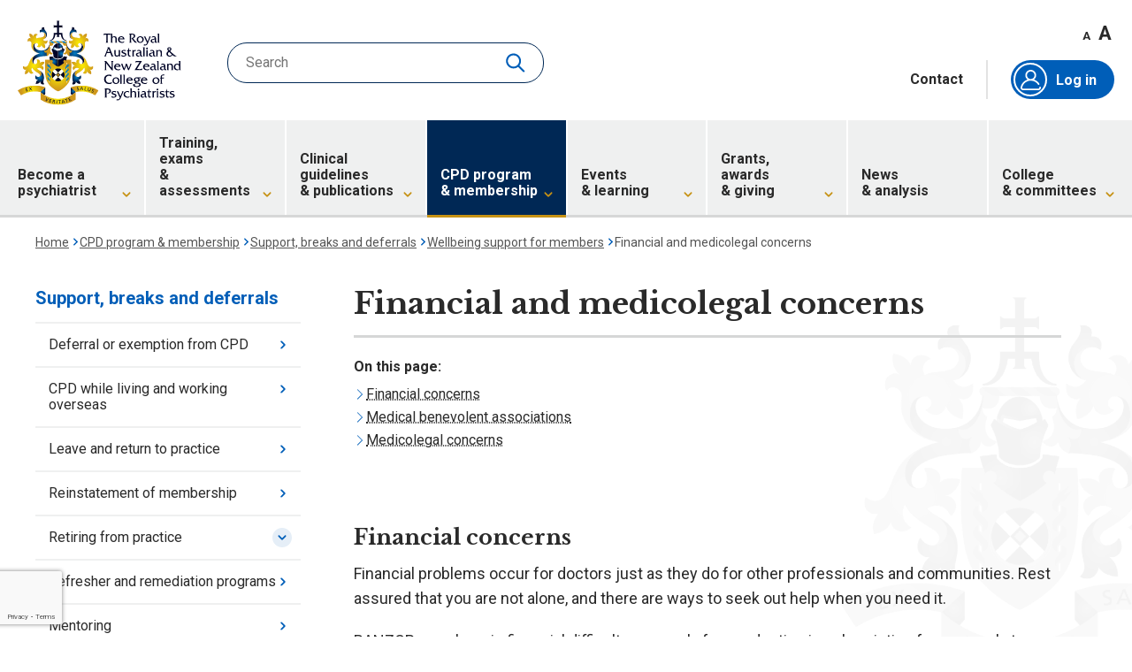

--- FILE ---
content_type: text/html; charset=utf-8
request_url: https://www.ranzcp.org/cpd-program-membership/support,-breaks-and-deferrals/wellbeing-support-for-members/financial-and-medicolegal-concerns
body_size: 37623
content:

<!DOCTYPE html>
<html lang="en">
<head>
	<meta charset="UTF-8">
	<meta http-equiv="X-UA-Compatible" content="IE=edge">
	<meta name="viewport" content="width=device-width, initial-scale=1.0">
	<title>Financial and medicolegal concerns | RANZCP</title>

    <link rel="apple-touch-icon" sizes="180x180" href="/favicon/apple-touch-icon.png">
    <link rel="icon" type="image/png" sizes="32x32" href="/favicon/favicon-32x32.png">
    <link rel="icon" type="image/png" sizes="16x16" href="/favicon/favicon-16x16.png">
    <link rel="manifest" href="/favicon/site.webmanifest">
    <link rel="mask-icon" href="/favicon/safari-pinned-tab.svg" color="#002855">
    <link rel="shortcut icon" href="/favicon/favicon.ico">
    <meta name="msapplication-TileColor" content="#002855">
    <meta name="msapplication-config" content="/favicon/browserconfig.xml">
    <meta name="theme-color" content="#002855">

    
	<meta name="description" content="Help options for financial and medicolegal concerns. " />
	<meta name="og:description" content="Help options for financial and medicolegal concerns. " />
	<meta name="twitter:description" content="Help options for financial and medicolegal concerns. " />
	<meta property="og:title" content="Financial and medicolegal concerns | RANZCP" />
	<meta property="twitter:title" content="Financial and medicolegal concerns | RANZCP" />
	<meta property="og:image" content="/Images/Favicon-RANZCP.png" />
	<meta name="twitter:card" content="summary_large_image" />
	<meta name="twitter:image" content="/Images/Favicon-RANZCP.png" />

<meta property="og:site_name" content="RANZCP" />
<meta property="og:url" content="https://www.ranzcp.org/cpd-program-membership/support,-breaks-and-deferrals/wellbeing-support-for-members/financial-and-medicolegal-concerns" />
<meta property="og:type" content="website" />
<meta name="twitter:site" content="@RANZCP" />
<meta name="twitter:creator" content="@RANZCP" />
<meta property="twitter:url" content="https://www.ranzcp.org/cpd-program-membership/support,-breaks-and-deferrals/wellbeing-support-for-members/financial-and-medicolegal-concerns" />


    <link rel="preconnect" href="https://fonts.googleapis.com">
    <link rel="preconnect" href="https://fonts.gstatic.com" crossorigin>
    <link rel="preload" href="https://fonts.googleapis.com/css2?family=Libre+Baskerville:wght@700&family=Roboto:ital,wght@0,400;0,700;1,400;1,700&display=block" as="style">
    <link rel="stylesheet" href="https://fonts.googleapis.com/css2?family=Libre+Baskerville:wght@700&family=Roboto:ital,wght@0,400;0,700;1,400;1,700&display=block">


    
    
    
	
    
    
    
    
    

	<link rel="stylesheet" media="screen" href="/styles/components/widgets/rte.css?v=AbpHGcgLb-kRsJGnwFEktk7uzpZOCcBY74-YBdrKVGs" />
<link rel="stylesheet" media="screen" href="/styles/styles.css?v=KgaaY5lUbwpHCrIaQdfFVjzSAz6q-x5_qO4oaHx4F70" />
<link rel="stylesheet" media="screen" href="/styles/components/layout/header.css?v=cfTQdgXSB-7HCsSnt8nceBGAGakERevWNGTnuzkGgMw" />
<link rel="stylesheet" media="screen" href="/styles/components/layout/input.css?v=EsmtQQGhmd2LRNBzl-g-ErniN8BYVTjU5UwjJbB_o5M" />
<link rel="stylesheet" media="screen" href="/styles/components/layout/footer.css?v=rq975pvWPvEqpnbuC9Ylnb6ScnzBl_uUtFocMS-oz-g" />
<link rel="stylesheet" media="screen" href="/styles/components/pages/alert.css?v=EbTJmzPR7I_BX9JS7L-l2ZB56LU41A5y21ZCRUuMJDw" />
<link rel="stylesheet" media="screen" href="/styles/components/pages/breadcrumbs.css?v=jhkL4ZNvy0yjA2wElj_Vt-t5W4BHj62BSCw1HGp-i74" />
<link rel="stylesheet" media="print" href="/styles/print.css?v=Jtv5yYKEO7ovWnTFmTejvUQY1yKe-1qckLaKhCB9dm4" />
<link rel="stylesheet" media="screen" href="https://code.jquery.com/ui/1.13.2/themes/base/jquery-ui.css" />
<link rel="stylesheet" media="screen" href="/styles/components/pages/page-nav.css?v=IlMtv62wFtiFP-Etx-1YPJH4hmI4sDYCn04Irtppol4" />
<link rel="stylesheet" media="screen" href="/styles/components/widgets/table-of-contents.css?v=xhu2yY4nC8UIx8oIXSD7tGsVhE_uGtCMPkqvRkF_9LA" />
<link rel="stylesheet" media="screen" href="/styles/components/widgets/form.css?v=e9_cbjaQgjST-j0OLvR7jry_bYJT4u5OHZOWfIKGvhg" />

    <link href="/_content/Kentico.Content.Web.Rcl/Content/Bundles/Public/systemPageComponents.min.css" rel="stylesheet" />


	
    <script>(function(w,d,s,l,i){w[l]=w[l]||[];w[l].push({'gtm.start':
					new Date().getTime(),event:'gtm.js'});var f=d.getElementsByTagName(s)[0],
					j=d.createElement(s),dl=l!='dataLayer'?'&l='+l:'';j.async=true;j.src=
					'https://www.googletagmanager.com/gtm.js?id='+i+dl;f.parentNode.insertBefore(j,f);
					})(window,document,'script','dataLayer','GTM-KNR2CV2');</script>
</head>
<body>
    <noscript><iframe src="https://www.googletagmanager.com/ns.html?id=GTM-KNR2CV2"
					height="0" width="0" style="display:none;visibility:hidden"></iframe></noscript>

    <div class="l-site">
    	
        


<header class="h-wrapper">
    <div class="h-wrapper__upper">
        <a href="/" class="h-logo">
            <img src="/svg/Logo-RANZCP.svg" width="187" height="97" alt="" class="h-logo__symbol" />
            RANZCP homepage
        </a>

            <form action="/site-search" method="get" class="h-search c-search-box">
                <input type="search" name="query"
                    placeholder="Search" data-val="true" data-val-required="Please enter a search term" 
                    data-pattern="(.*){3,}" data-val-pattern="Please enter a search term" data-site-search-field
                    class="c-search-box__field">
                <button type="reset" class="c-search-box__clear" disabled data-form-clear><span>clear</span></button>
                <button type="submit" class="c-search-box__search">
	                <span class="button-text">Search</span>
	                <span class="loading-spinner"></span>
                    <svg class="i-search c-search-box__search-icon" aria-hidden="true" focusable="false"><use xmlns:xlink="http://www.w3.org/1999/xlink" xlink:href="/svg/symbol-defs.svg?v=638981204200000000#icon-search"></use></svg>
                </button>
            </form>

        <div class="h-wrapper__upper-aside">
            <div class="h-wrapper__upper-controls">
                <div class="h-text-size">
                    <button type="button" class="h-text-size__decrease" aria-label="Decrease font size" data-font-size="decrease">A</button>
                    <button type="button" class="h-text-size__increase" aria-label="Increase font size" data-font-size="increase">A</button>
                </div>
            </div>
            <div class="h-inline-links">
                <button type="button" class="c-search-box__search" id="mobile-expand-search">
		            <svg class="i-search c-search-box__search-icon" aria-hidden="true" focusable="false"><use xmlns:xlink="http://www.w3.org/1999/xlink" xlink:href="/svg/symbol-defs.svg?v=638981204200000000#icon-search"></use></svg>
	            </button>
                    <a href="/contact" class="h-inline-links__item h-inline-links__item--is-link">Contact</a>
                <button type="button" class="c-search-box__search h-inline-links__item hidden" id="close-search">
                    <svg class="i-close c-search-box__close-icon" aria-hidden="true" focusable="false"><use xmlns:xlink="http://www.w3.org/1999/xlink" xlink:href="/svg/symbol-defs.svg?v=638981204200000000#icon-close"></use></svg>
                </button>
                <div class="h-inline-links__item h-auth" id="auth-menu">
                        <a href="/login?returnUrl=/members/dashboard" class="h-auth__link h-auth__link--auto">
                                <span class="h-auth__icon-wrapper">
                                    <svg class="i-membership h-auth__icon" aria-hidden="true" focusable="false"><use xmlns:xlink="http://www.w3.org/1999/xlink" xlink:href="/svg/symbol-defs.svg?v=638981204200000000#icon-membership"></use></svg>
                                </span>
                                Log in
                        </a>

                                <a href="/login?returnUrl=/members/dashboard" class="h-auth__btn">
                                        <span class="h-auth__icon-wrapper"><svg class="i-membership h-auth__icon" aria-hidden="true" focusable="false"><use xmlns:xlink="http://www.w3.org/1999/xlink" xlink:href="/svg/symbol-defs.svg?v=638981204200000000#icon-membership"></use></svg></span>
                                    Log in
                                </a>
                </div>
            </div>
        </div>

        <button type="button" class="h-nav-toggle" aria-controls="main-nav" aria-expanded="false" data-nav-toggle>
            <svg class="i-menu h-nav-toggle__icon" aria-hidden="true" focusable="false"><use xmlns:xlink="http://www.w3.org/1999/xlink" xlink:href="/svg/symbol-defs.svg?v=638981204200000000#icon-menu"></use></svg>
            <svg class="i-menu-close h-nav-toggle__icon" aria-hidden="true" focusable="false"><use xmlns:xlink="http://www.w3.org/1999/xlink" xlink:href="/svg/symbol-defs.svg?v=638981204200000000#icon-menu-close"></use></svg>
            Toggle main navigation
        </button>
    </div>
    <div class="h-wrapper__main-nav">
        <nav id="main-nav" class="h-nav">
            <div class="h-nav__inner">
                <ul class="h-nav__list">
                        <li class="h-nav__list-item h-nav__list-item--has-subnav" data-nav-item>
                            <a href="/become-a-psychiatrist" class="h-nav__list-link">
                                <span class="h-nav__list-link-text">
                                    Become a psychiatrist
                                </span>
                                    <svg class="i-chevron-down-thick h-nav__list-link-icon" aria-hidden="true" focusable="false"><use xmlns:xlink="http://www.w3.org/1999/xlink" xlink:href="/svg/symbol-defs.svg?v=638981204200000000#icon-chevron-down-thick"></use></svg>
                            </a>

                                <button type="button" class="h-nav__list-toggle" aria-controls="main-nav-5e53e26b-97fe-4c01-acc5-6c18c02556fd" aria-expanded="false" data-nav-toggle>
                                    <svg class="i-chevron-right-thick h-nav__list-toggle-icon" aria-hidden="true" focusable="false"><use xmlns:xlink="http://www.w3.org/1999/xlink" xlink:href="/svg/symbol-defs.svg?v=638981204200000000#icon-chevron-right-thick"></use></svg>
                                    Toggle subnavigation
                                </button>
                                <div id="main-nav-5e53e26b-97fe-4c01-acc5-6c18c02556fd" class="h-subnav">
                                    <div class="h-subnav__inner">
                                        <button type="button" class="h-subnav__back-link" aria-controls="main-nav-5e53e26b-97fe-4c01-acc5-6c18c02556fd" aria-expanded="false" data-nav-toggle>
                                            <svg class="i-chevron-left-thick h-subnav__back-link-icon" aria-hidden="true" focusable="false"><use xmlns:xlink="http://www.w3.org/1999/xlink" xlink:href="/svg/symbol-defs.svg?v=638981204200000000#icon-chevron-left-thick"></use></svg>
                                            <span class="visually-hidden">Back to</span>
                                            Become a psychiatrist
                                        </button>

                                                <ul class="h-subnav__col">
                                                        <li class="h-subnav__col-item h-subnav__col-item--section" data-nav-item>
                                                            <a href="/become-a-psychiatrist/psychiatry-training" class="h-subnav__col-link">
                                                                Psychiatry training
                                                            </a>

                                                                <button type="button" class="h-subnav__col-group-toggle" aria-controls="main-subnav-07317938-7484-4e0c-ad33-971ca16f2929" aria-expanded="false" data-nav-toggle="expand">
                                                                    <svg class="i-chevron-down-thick h-subnav__col-group-toggle-icon" aria-hidden="true" focusable="false"><use xmlns:xlink="http://www.w3.org/1999/xlink" xlink:href="/svg/symbol-defs.svg?v=638981204200000000#icon-chevron-down-thick"></use></svg>
                                                                    Toggle subnavigation
                                                                </button>
                                                                <div id="main-subnav-07317938-7484-4e0c-ad33-971ca16f2929" class="h-subnav__col-group">
                                                                    <ul class="h-subnav__col-group-list">
                                                                            <li class="h-subnav__col-item h-subnav__col-item--page">
                                                                                <a href="/become-a-psychiatrist/psychiatry-training/about-fellowship-training-program" class="h-subnav__col-link">
                                                                                    About the Fellowship Program
                                                                                </a>
                                                                            </li>
                                                                            <li class="h-subnav__col-item h-subnav__col-item--page">
                                                                                <a href="/become-a-psychiatrist/psychiatry-training/requirements-to-train-as-a-psychiatrist" class="h-subnav__col-link">
                                                                                    Entry requirements
                                                                                </a>
                                                                            </li>
                                                                            <li class="h-subnav__col-item h-subnav__col-item--page">
                                                                                <a href="/become-a-psychiatrist/psychiatry-training/how-to-apply" class="h-subnav__col-link">
                                                                                    How to apply
                                                                                </a>
                                                                            </li>
                                                                            <li class="h-subnav__col-item h-subnav__col-item--page">
                                                                                <a href="/become-a-psychiatrist/psychiatry-training/selection-of-trainees" class="h-subnav__col-link">
                                                                                    Selection process
                                                                                </a>
                                                                            </li>
                                                                            <li class="h-subnav__col-item h-subnav__col-item--page">
                                                                                <a href="/become-a-psychiatrist/psychiatry-training/time,-fees-and-costs" class="h-subnav__col-link">
                                                                                    Time, fees and costs
                                                                                </a>
                                                                            </li>
                                                                    </ul>
                                                                </div>
                                                        </li>
                                                </ul>
                                                <ul class="h-subnav__col">
                                                        <li class="h-subnav__col-item h-subnav__col-item--section" data-nav-item>
                                                            <a href="/become-a-psychiatrist/international-specialists" class="h-subnav__col-link">
                                                                Assessment of international specialists
                                                            </a>

                                                                <button type="button" class="h-subnav__col-group-toggle" aria-controls="main-subnav-dbca6822-f4b0-48ff-9b36-d9b4be950120" aria-expanded="false" data-nav-toggle="expand">
                                                                    <svg class="i-chevron-down-thick h-subnav__col-group-toggle-icon" aria-hidden="true" focusable="false"><use xmlns:xlink="http://www.w3.org/1999/xlink" xlink:href="/svg/symbol-defs.svg?v=638981204200000000#icon-chevron-down-thick"></use></svg>
                                                                    Toggle subnavigation
                                                                </button>
                                                                <div id="main-subnav-dbca6822-f4b0-48ff-9b36-d9b4be950120" class="h-subnav__col-group">
                                                                    <ul class="h-subnav__col-group-list">
                                                                            <li class="h-subnav__col-item h-subnav__col-item--page">
                                                                                <a href="/become-a-psychiatrist/international-specialists/applying-for-specialist-assessment" class="h-subnav__col-link">
                                                                                    Specialist assessment
                                                                                </a>
                                                                            </li>
                                                                            <li class="h-subnav__col-item h-subnav__col-item--page">
                                                                                <a href="/become-a-psychiatrist/international-specialists/area-of-need-positions" class="h-subnav__col-link">
                                                                                    Area of Need
                                                                                </a>
                                                                            </li>
                                                                            <li class="h-subnav__col-item h-subnav__col-item--page">
                                                                                <a href="/become-a-psychiatrist/international-specialists/nz-registration" class="h-subnav__col-link">
                                                                                    Vocational registration (New Zealand)
                                                                                </a>
                                                                            </li>
                                                                            <li class="h-subnav__col-item h-subnav__col-item--page">
                                                                                <a href="/become-a-psychiatrist/international-specialists/short-term-training-placements" class="h-subnav__col-link">
                                                                                    Specialist specified training
                                                                                </a>
                                                                            </li>
                                                                            <li class="h-subnav__col-item h-subnav__col-item--page">
                                                                                <a href="/become-a-psychiatrist/international-specialists/get-to-know-the-australian-healthcare-system" class="h-subnav__col-link">
                                                                                    Get to know the Australian healthcare system
                                                                                </a>
                                                                            </li>
                                                                    </ul>
                                                                </div>
                                                        </li>
                                                </ul>
                                                <ul class="h-subnav__col">
                                                        <li class="h-subnav__col-item h-subnav__col-item--section" data-nav-item>
                                                            <a href="/become-a-psychiatrist/the-psychiatry-interest-forum" class="h-subnav__col-link">
                                                                The Psychiatry Interest Forum (PIF)
                                                            </a>

                                                                <button type="button" class="h-subnav__col-group-toggle" aria-controls="main-subnav-5029afc2-392e-4bca-8618-742bdffa3bcf" aria-expanded="false" data-nav-toggle="expand">
                                                                    <svg class="i-chevron-down-thick h-subnav__col-group-toggle-icon" aria-hidden="true" focusable="false"><use xmlns:xlink="http://www.w3.org/1999/xlink" xlink:href="/svg/symbol-defs.svg?v=638981204200000000#icon-chevron-down-thick"></use></svg>
                                                                    Toggle subnavigation
                                                                </button>
                                                                <div id="main-subnav-5029afc2-392e-4bca-8618-742bdffa3bcf" class="h-subnav__col-group">
                                                                    <ul class="h-subnav__col-group-list">
                                                                            <li class="h-subnav__col-item h-subnav__col-item--page">
                                                                                <a href="/become-a-psychiatrist/the-psychiatry-interest-forum/join-pif" class="h-subnav__col-link">
                                                                                    Join PIF
                                                                                </a>
                                                                            </li>
                                                                            <li class="h-subnav__col-item h-subnav__col-item--page">
                                                                                <a href="/become-a-psychiatrist/the-psychiatry-interest-forum/opportunities-for-pif-members" class="h-subnav__col-link">
                                                                                    Opportunities for PIF members
                                                                                </a>
                                                                            </li>
                                                                            <li class="h-subnav__col-item h-subnav__col-item--page">
                                                                                <a href="/become-a-psychiatrist/the-psychiatry-interest-forum/aboriginal-and-torres-strait-islander-pif-members" class="h-subnav__col-link">
                                                                                    Aboriginal and Torres Strait Islander PIF members
                                                                                </a>
                                                                            </li>
                                                                            <li class="h-subnav__col-item h-subnav__col-item--page">
                                                                                <a href="/become-a-psychiatrist/the-psychiatry-interest-forum/maori-and-pasifika-pif-members" class="h-subnav__col-link">
                                                                                    M&#x101;ori and Pasifika PIF members
                                                                                </a>
                                                                            </li>
                                                                            <li class="h-subnav__col-item h-subnav__col-item--page">
                                                                                <a href="/become-a-psychiatrist/the-psychiatry-interest-forum/discover-psychiatry/posters-printables-videos" class="h-subnav__col-link">
                                                                                    Posters, printables and videos
                                                                                </a>
                                                                            </li>
                                                                    </ul>
                                                                </div>
                                                        </li>
                                                </ul>
                                                <ul class="h-subnav__col">
                                                        <li class="h-subnav__col-item h-subnav__col-item--section" data-nav-item>
                                                            <a href="/become-a-psychiatrist/what-a-psychiatrist-does" class="h-subnav__col-link">
                                                                What a psychiatrist does
                                                            </a>

                                                                <button type="button" class="h-subnav__col-group-toggle" aria-controls="main-subnav-5845a394-c624-484b-b27f-dc3988ae1218" aria-expanded="false" data-nav-toggle="expand">
                                                                    <svg class="i-chevron-down-thick h-subnav__col-group-toggle-icon" aria-hidden="true" focusable="false"><use xmlns:xlink="http://www.w3.org/1999/xlink" xlink:href="/svg/symbol-defs.svg?v=638981204200000000#icon-chevron-down-thick"></use></svg>
                                                                    Toggle subnavigation
                                                                </button>
                                                                <div id="main-subnav-5845a394-c624-484b-b27f-dc3988ae1218" class="h-subnav__col-group">
                                                                    <ul class="h-subnav__col-group-list">
                                                                            <li class="h-subnav__col-item h-subnav__col-item--page">
                                                                                <a href="/become-a-psychiatrist/what-a-psychiatrist-does/specialist-areas-in-psychiatry" class="h-subnav__col-link">
                                                                                    Specialist areas in psychiatry
                                                                                </a>
                                                                            </li>
                                                                            <li class="h-subnav__col-item h-subnav__col-item--page">
                                                                                <a href="/become-a-psychiatrist/what-a-psychiatrist-does/a-day-in-the-life-of-a-psychiatrist" class="h-subnav__col-link">
                                                                                    A day in the life
                                                                                </a>
                                                                            </li>
                                                                            <li class="h-subnav__col-item h-subnav__col-item--page">
                                                                                <a href="/become-a-psychiatrist/what-a-psychiatrist-does/information-for-high-school-students" class="h-subnav__col-link">
                                                                                    Information for high school students
                                                                                </a>
                                                                            </li>
                                                                    </ul>
                                                                </div>
                                                        </li>
                                                </ul>
                                    </div>
                                </div>
                        </li>
                        <li class="h-nav__list-item h-nav__list-item--has-subnav" data-nav-item>
                            <a href="/training-exams-and-assessments" class="h-nav__list-link">
                                <span class="h-nav__list-link-text">
                                    Training, exams <span>& assessments</span>
                                </span>
                                    <svg class="i-chevron-down-thick h-nav__list-link-icon" aria-hidden="true" focusable="false"><use xmlns:xlink="http://www.w3.org/1999/xlink" xlink:href="/svg/symbol-defs.svg?v=638981204200000000#icon-chevron-down-thick"></use></svg>
                            </a>

                                <button type="button" class="h-nav__list-toggle" aria-controls="main-nav-9a5b99e5-854c-4a3f-a87a-404b63165886" aria-expanded="false" data-nav-toggle>
                                    <svg class="i-chevron-right-thick h-nav__list-toggle-icon" aria-hidden="true" focusable="false"><use xmlns:xlink="http://www.w3.org/1999/xlink" xlink:href="/svg/symbol-defs.svg?v=638981204200000000#icon-chevron-right-thick"></use></svg>
                                    Toggle subnavigation
                                </button>
                                <div id="main-nav-9a5b99e5-854c-4a3f-a87a-404b63165886" class="h-subnav">
                                    <div class="h-subnav__inner">
                                        <button type="button" class="h-subnav__back-link" aria-controls="main-nav-9a5b99e5-854c-4a3f-a87a-404b63165886" aria-expanded="false" data-nav-toggle>
                                            <svg class="i-chevron-left-thick h-subnav__back-link-icon" aria-hidden="true" focusable="false"><use xmlns:xlink="http://www.w3.org/1999/xlink" xlink:href="/svg/symbol-defs.svg?v=638981204200000000#icon-chevron-left-thick"></use></svg>
                                            <span class="visually-hidden">Back to</span>
                                            Training, exams &amp; assessments
                                        </button>

                                                <ul class="h-subnav__col">
                                                        <li class="h-subnav__col-item h-subnav__col-item--section" data-nav-item>
                                                            <a href="/training-exams-and-assessments/fellowship-program" class="h-subnav__col-link">
                                                                Fellowship Program
                                                            </a>

                                                                <button type="button" class="h-subnav__col-group-toggle" aria-controls="main-subnav-4e034254-e2f3-4bfc-a5f7-aadd3f11d49f" aria-expanded="false" data-nav-toggle="expand">
                                                                    <svg class="i-chevron-down-thick h-subnav__col-group-toggle-icon" aria-hidden="true" focusable="false"><use xmlns:xlink="http://www.w3.org/1999/xlink" xlink:href="/svg/symbol-defs.svg?v=638981204200000000#icon-chevron-down-thick"></use></svg>
                                                                    Toggle subnavigation
                                                                </button>
                                                                <div id="main-subnav-4e034254-e2f3-4bfc-a5f7-aadd3f11d49f" class="h-subnav__col-group">
                                                                    <ul class="h-subnav__col-group-list">
                                                                            <li class="h-subnav__col-item h-subnav__col-item--page">
                                                                                <a href="/training-exams-and-assessments/fellowship-training-program/program-overview" class="h-subnav__col-link">
                                                                                    Program overview
                                                                                </a>
                                                                            </li>
                                                                            <li class="h-subnav__col-item h-subnav__col-item--page">
                                                                                <a href="/training-exams-and-assessments/fellowship-training-program/stage-1" class="h-subnav__col-link">
                                                                                    Stage 1
                                                                                </a>
                                                                            </li>
                                                                            <li class="h-subnav__col-item h-subnav__col-item--page">
                                                                                <a href="/training-exams-and-assessments/fellowship-training-program/stage-2" class="h-subnav__col-link">
                                                                                    Stage 2
                                                                                </a>
                                                                            </li>
                                                                            <li class="h-subnav__col-item h-subnav__col-item--page">
                                                                                <a href="/training-exams-and-assessments/fellowship-training-program/stage-3" class="h-subnav__col-link">
                                                                                    Stage 3
                                                                                </a>
                                                                            </li>
                                                                            <li class="h-subnav__col-item h-subnav__col-item--page">
                                                                                <a href="/training-exams-and-assessments/fellowship-program/formal-education-courses" class="h-subnav__col-link">
                                                                                    Formal education courses
                                                                                </a>
                                                                            </li>
                                                                            <li class="h-subnav__col-item h-subnav__col-item--page">
                                                                                <a href="/training-exams-and-assessments/fellowship-program/reading-list" class="h-subnav__col-link">
                                                                                    Reading list
                                                                                </a>
                                                                            </li>
                                                                            <li class="h-subnav__col-item h-subnav__col-item--page">
                                                                                <a href="/training-exams-and-assessments/fellowship-program/fellowship-competencies-overview" class="h-subnav__col-link">
                                                                                    Fellowship competencies
                                                                                </a>
                                                                            </li>
                                                                            <li class="h-subnav__col-item h-subnav__col-item--page">
                                                                                <a href="/training-exams-and-assessments/fellowship-program/fellowship-training-programs-and-zones" class="h-subnav__col-link">
                                                                                    Training programs and zones
                                                                                </a>
                                                                            </li>
                                                                    </ul>
                                                                </div>
                                                        </li>
                                                </ul>
                                                <ul class="h-subnav__col">
                                                        <li class="h-subnav__col-item h-subnav__col-item--section" data-nav-item>
                                                            <a href="/training-exams-and-assessments/advanced-training" class="h-subnav__col-link">
                                                                Advanced Training
                                                            </a>

                                                                <button type="button" class="h-subnav__col-group-toggle" aria-controls="main-subnav-9cb6ad4f-b582-475b-ae42-86d1525af202" aria-expanded="false" data-nav-toggle="expand">
                                                                    <svg class="i-chevron-down-thick h-subnav__col-group-toggle-icon" aria-hidden="true" focusable="false"><use xmlns:xlink="http://www.w3.org/1999/xlink" xlink:href="/svg/symbol-defs.svg?v=638981204200000000#icon-chevron-down-thick"></use></svg>
                                                                    Toggle subnavigation
                                                                </button>
                                                                <div id="main-subnav-9cb6ad4f-b582-475b-ae42-86d1525af202" class="h-subnav__col-group">
                                                                    <ul class="h-subnav__col-group-list">
                                                                            <li class="h-subnav__col-item h-subnav__col-item--page">
                                                                                <a href="/training-exams-and-assessments/advanced-training/about-certificates-advanced-training" class="h-subnav__col-link">
                                                                                    About Advanced Training
                                                                                </a>
                                                                            </li>
                                                                            <li class="h-subnav__col-item h-subnav__col-item--page">
                                                                                <a href="/training-exams-and-assessments/advanced-training/addiction-psychiatry" class="h-subnav__col-link">
                                                                                    Addiction psychiatry
                                                                                </a>
                                                                            </li>
                                                                            <li class="h-subnav__col-item h-subnav__col-item--page">
                                                                                <a href="/training-exams-and-assessments/advanced-training/adult-psychiatry" class="h-subnav__col-link">
                                                                                    Adult psychiatry
                                                                                </a>
                                                                            </li>
                                                                            <li class="h-subnav__col-item h-subnav__col-item--page">
                                                                                <a href="/training-exams-and-assessments/advanced-training/child-and-adolescent-psychiatry" class="h-subnav__col-link">
                                                                                    Child &amp; adolescent psychiatry
                                                                                </a>
                                                                            </li>
                                                                            <li class="h-subnav__col-item h-subnav__col-item--page">
                                                                                <a href="/training-exams-and-assessments/advanced-training/consultation-liaison-psychiatry" class="h-subnav__col-link">
                                                                                    Consultation&#x2013;liaison psychiatry
                                                                                </a>
                                                                            </li>
                                                                            <li class="h-subnav__col-item h-subnav__col-item--page">
                                                                                <a href="/training-exams-and-assessments/advanced-training/forensic-psychiatry" class="h-subnav__col-link">
                                                                                    Forensic psychiatry
                                                                                </a>
                                                                            </li>
                                                                            <li class="h-subnav__col-item h-subnav__col-item--page">
                                                                                <a href="https://www.ranzcp.org/training-exams-and-assessments/advanced-training/psychiatry-of-old-age" class="h-subnav__col-link">
                                                                                    Psychiatry of old age
                                                                                </a>
                                                                            </li>
                                                                            <li class="h-subnav__col-item h-subnav__col-item--page">
                                                                                <a href="https://www.ranzcp.org/training-exams-and-assessments/advanced-training/psychotherapies" class="h-subnav__col-link">
                                                                                    Psychotherapies
                                                                                </a>
                                                                            </li>
                                                                            <li class="h-subnav__col-item h-subnav__col-item--seeall">
                                                                                <a href="/training-exams-and-assessments/advanced-training" class="h-subnav__col-link">
                                                                                    See all Advanced training
                                                                                </a>
                                                                            </li>
                                                                    </ul>
                                                                </div>
                                                        </li>
                                                </ul>
                                                <ul class="h-subnav__col">
                                                        <li class="h-subnav__col-item h-subnav__col-item--section" data-nav-item>
                                                            <a href="/training-exams-and-assessments/comparability-placements" class="h-subnav__col-link">
                                                                SIMG placements
                                                            </a>

                                                                <button type="button" class="h-subnav__col-group-toggle" aria-controls="main-subnav-b26d3711-2415-4e8f-ba7d-680f59b6d3a6" aria-expanded="false" data-nav-toggle="expand">
                                                                    <svg class="i-chevron-down-thick h-subnav__col-group-toggle-icon" aria-hidden="true" focusable="false"><use xmlns:xlink="http://www.w3.org/1999/xlink" xlink:href="/svg/symbol-defs.svg?v=638981204200000000#icon-chevron-down-thick"></use></svg>
                                                                    Toggle subnavigation
                                                                </button>
                                                                <div id="main-subnav-b26d3711-2415-4e8f-ba7d-680f59b6d3a6" class="h-subnav__col-group">
                                                                    <ul class="h-subnav__col-group-list">
                                                                            <li class="h-subnav__col-item h-subnav__col-item--page">
                                                                                <a href="/training-exams-and-assessments/comparability-placements/partial-comparability-placement" class="h-subnav__col-link">
                                                                                    Partial comparability
                                                                                </a>
                                                                            </li>
                                                                            <li class="h-subnav__col-item h-subnav__col-item--page">
                                                                                <a href="/training-exams-and-assessments/comparability-placements/substantial-comparability-placement" class="h-subnav__col-link">
                                                                                    Substantial comparability
                                                                                </a>
                                                                            </li>
                                                                            <li class="h-subnav__col-item h-subnav__col-item--page">
                                                                                <a href="/training-exams-and-assessments/comparability-placements/extensions-breaks-and-reviews" class="h-subnav__col-link">
                                                                                    Extensions, breaks and reviews of comparability
                                                                                </a>
                                                                            </li>
                                                                            <li class="h-subnav__col-item h-subnav__col-item--page">
                                                                                <a href="/training-exams-and-assessments/comparability-placements/fees" class="h-subnav__col-link">
                                                                                    Fees for SIMG
                                                                                </a>
                                                                            </li>
                                                                    </ul>
                                                                </div>
                                                        </li>
                                                </ul>
                                                <ul class="h-subnav__col">
                                                        <li class="h-subnav__col-item h-subnav__col-item--section" data-nav-item>
                                                            <a href="/training-exams-and-assessments/exams-assessments" class="h-subnav__col-link">
                                                                Exams &amp; assessments
                                                            </a>

                                                                <button type="button" class="h-subnav__col-group-toggle" aria-controls="main-subnav-612d3bb3-d7e2-4a8a-a9a9-ec1774bd76c4" aria-expanded="false" data-nav-toggle="expand">
                                                                    <svg class="i-chevron-down-thick h-subnav__col-group-toggle-icon" aria-hidden="true" focusable="false"><use xmlns:xlink="http://www.w3.org/1999/xlink" xlink:href="/svg/symbol-defs.svg?v=638981204200000000#icon-chevron-down-thick"></use></svg>
                                                                    Toggle subnavigation
                                                                </button>
                                                                <div id="main-subnav-612d3bb3-d7e2-4a8a-a9a9-ec1774bd76c4" class="h-subnav__col-group">
                                                                    <ul class="h-subnav__col-group-list">
                                                                            <li class="h-subnav__col-item h-subnav__col-item--page">
                                                                                <a href="/training-exams-and-assessments/exams-assessments/results" class="h-subnav__col-link">
                                                                                    Results
                                                                                </a>
                                                                            </li>
                                                                            <li class="h-subnav__col-item h-subnav__col-item--page">
                                                                                <a href="/training-exams-and-assessments/exams-assessments/timetables" class="h-subnav__col-link">
                                                                                    Timetables
                                                                                </a>
                                                                            </li>
                                                                            <li class="h-subnav__col-item h-subnav__col-item--page">
                                                                                <a href="/training-exams-and-assessments/exams-assessments/how-to-apply-for-exams-and-assessments" class="h-subnav__col-link">
                                                                                    Applying for exams and assessments
                                                                                </a>
                                                                            </li>
                                                                            <li class="h-subnav__col-item h-subnav__col-item--page">
                                                                                <a href="/training-exams-and-assessments/exams-assessments/exams" class="h-subnav__col-link">
                                                                                    Exams
                                                                                </a>
                                                                            </li>
                                                                            <li class="h-subnav__col-item h-subnav__col-item--page">
                                                                                <a href="/training-exams-and-assessments/exams-assessments/psychotherapy-written-case" class="h-subnav__col-link">
                                                                                    Psychotherapy Written Case
                                                                                </a>
                                                                            </li>
                                                                            <li class="h-subnav__col-item h-subnav__col-item--page">
                                                                                <a href="/training-exams-and-assessments/exams-assessments/scholarly-project" class="h-subnav__col-link">
                                                                                    Scholarly Project
                                                                                </a>
                                                                            </li>
                                                                            <li class="h-subnav__col-item h-subnav__col-item--page">
                                                                                <a href="/training-exams-and-assessments/exams-assessments/self-paced-online-learning-requirements" class="h-subnav__col-link">
                                                                                    Self-paced online learning
                                                                                </a>
                                                                            </li>
                                                                            <li class="h-subnav__col-item h-subnav__col-item--page">
                                                                                <a href="/training-exams-and-assessments/exams-assessments/rotation-assessments" class="h-subnav__col-link">
                                                                                    Rotation assessments
                                                                                </a>
                                                                            </li>
                                                                            <li class="h-subnav__col-item h-subnav__col-item--page">
                                                                                <a href="/training-exams-and-assessments/exams-assessments/list-of-epas" class="h-subnav__col-link">
                                                                                    List of EPAs
                                                                                </a>
                                                                            </li>
                                                                    </ul>
                                                                </div>
                                                        </li>
                                                </ul>
                                                <ul class="h-subnav__col">
                                                        <li class="h-subnav__col-item h-subnav__col-item--section" data-nav-item>
                                                            <a href="/training-exams-and-assessments/for-assessors-and-supervisors" class="h-subnav__col-link">
                                                                For assessors and supervisors
                                                            </a>

                                                        </li>
                                                        <li class="h-subnav__col-item h-subnav__col-item--section" data-nav-item>
                                                            <a href="/training-exams-and-assessments/certificate-of-psychiatry" class="h-subnav__col-link">
                                                                Certificate of Psychiatry
                                                            </a>

                                                        </li>
                                                        <li class="h-subnav__col-item h-subnav__col-item--section" data-nav-item>
                                                            <a href="/training-exams-and-assessments/training-support" class="h-subnav__col-link">
                                                                Training support
                                                            </a>

                                                        </li>
                                                        <li class="h-subnav__col-item h-subnav__col-item--section" data-nav-item>
                                                            <a href="https://help.ranzcp.org" class="h-subnav__col-link">
                                                                Help centre
                                                            </a>

                                                        </li>
                                                        <li class="h-subnav__col-item h-subnav__col-item--saas" data-nav-item>
                                                            <a href="https://intrain.ranzcp.org" class="h-subnav__col-link">
                                                                Go to InTrain
                                                            </a>

                                                        </li>
                                                </ul>
                                    </div>
                                </div>
                        </li>
                        <li class="h-nav__list-item h-nav__list-item--has-subnav" data-nav-item>
                            <a href="/clinical-guidelines-publications" class="h-nav__list-link">
                                <span class="h-nav__list-link-text">
                                    Clinical guidelines <span>& publications</span>
                                </span>
                                    <svg class="i-chevron-down-thick h-nav__list-link-icon" aria-hidden="true" focusable="false"><use xmlns:xlink="http://www.w3.org/1999/xlink" xlink:href="/svg/symbol-defs.svg?v=638981204200000000#icon-chevron-down-thick"></use></svg>
                            </a>

                                <button type="button" class="h-nav__list-toggle" aria-controls="main-nav-bc609f13-a66e-4cf8-b1c5-0f0792a8f24c" aria-expanded="false" data-nav-toggle>
                                    <svg class="i-chevron-right-thick h-nav__list-toggle-icon" aria-hidden="true" focusable="false"><use xmlns:xlink="http://www.w3.org/1999/xlink" xlink:href="/svg/symbol-defs.svg?v=638981204200000000#icon-chevron-right-thick"></use></svg>
                                    Toggle subnavigation
                                </button>
                                <div id="main-nav-bc609f13-a66e-4cf8-b1c5-0f0792a8f24c" class="h-subnav">
                                    <div class="h-subnav__inner">
                                        <button type="button" class="h-subnav__back-link" aria-controls="main-nav-bc609f13-a66e-4cf8-b1c5-0f0792a8f24c" aria-expanded="false" data-nav-toggle>
                                            <svg class="i-chevron-left-thick h-subnav__back-link-icon" aria-hidden="true" focusable="false"><use xmlns:xlink="http://www.w3.org/1999/xlink" xlink:href="/svg/symbol-defs.svg?v=638981204200000000#icon-chevron-left-thick"></use></svg>
                                            <span class="visually-hidden">Back to</span>
                                            Clinical guidelines &amp; publications
                                        </button>

                                                <ul class="h-subnav__col">
                                                        <li class="h-subnav__col-item h-subnav__col-item--section" data-nav-item>
                                                            <a href="/clinical-guidelines-publications/journals" class="h-subnav__col-link">
                                                                Journals
                                                            </a>

                                                                <button type="button" class="h-subnav__col-group-toggle" aria-controls="main-subnav-50d1a745-2cc4-4998-b685-ef2feb349f5d" aria-expanded="false" data-nav-toggle="expand">
                                                                    <svg class="i-chevron-down-thick h-subnav__col-group-toggle-icon" aria-hidden="true" focusable="false"><use xmlns:xlink="http://www.w3.org/1999/xlink" xlink:href="/svg/symbol-defs.svg?v=638981204200000000#icon-chevron-down-thick"></use></svg>
                                                                    Toggle subnavigation
                                                                </button>
                                                                <div id="main-subnav-50d1a745-2cc4-4998-b685-ef2feb349f5d" class="h-subnav__col-group">
                                                                    <ul class="h-subnav__col-group-list">
                                                                            <li class="h-subnav__col-item h-subnav__col-item--page">
                                                                                <a href="/clinical-guidelines-publications/journal-library/anzjp" class="h-subnav__col-link">
                                                                                    Australian and NZ Journal of Psychiatry
                                                                                </a>
                                                                            </li>
                                                                            <li class="h-subnav__col-item h-subnav__col-item--page">
                                                                                <a href="/clinical-guidelines-publications/journal-library/australasian-psychiatry" class="h-subnav__col-link">
                                                                                    Australasian Psychiatry
                                                                                </a>
                                                                            </li>
                                                                            <li class="h-subnav__col-item h-subnav__col-item--page">
                                                                                <a href="/clinical-guidelines-publications/journal-library/medline-complete" class="h-subnav__col-link">
                                                                                    MEDLINE Ultimate
                                                                                </a>
                                                                            </li>
                                                                            <li class="h-subnav__col-item h-subnav__col-item--page">
                                                                                <a href="/clinical-guidelines-publications/journal-library/bj-psych" class="h-subnav__col-link">
                                                                                    British Journal of Psychiatry
                                                                                </a>
                                                                            </li>
                                                                            <li class="h-subnav__col-item h-subnav__col-item--page">
                                                                                <a href="/clinical-guidelines-publications/journals/dynamed" class="h-subnav__col-link">
                                                                                    DynaMed
                                                                                </a>
                                                                            </li>
                                                                            <li class="h-subnav__col-item h-subnav__col-item--seeall">
                                                                                <a href="/clinical-guidelines-publications/journal-library" class="h-subnav__col-link">
                                                                                    Explore all journals
                                                                                </a>
                                                                            </li>
                                                                    </ul>
                                                                </div>
                                                        </li>
                                                </ul>
                                                <ul class="h-subnav__col">
                                                        <li class="h-subnav__col-item h-subnav__col-item--section" data-nav-item>
                                                            <a href="/clinical-guidelines-publications/clinical-guidelines-publications-library" class="h-subnav__col-link">
                                                                Publication library
                                                            </a>

                                                                <button type="button" class="h-subnav__col-group-toggle" aria-controls="main-subnav-3d7038c4-436b-497e-b837-3628bf8141f5" aria-expanded="false" data-nav-toggle="expand">
                                                                    <svg class="i-chevron-down-thick h-subnav__col-group-toggle-icon" aria-hidden="true" focusable="false"><use xmlns:xlink="http://www.w3.org/1999/xlink" xlink:href="/svg/symbol-defs.svg?v=638981204200000000#icon-chevron-down-thick"></use></svg>
                                                                    Toggle subnavigation
                                                                </button>
                                                                <div id="main-subnav-3d7038c4-436b-497e-b837-3628bf8141f5" class="h-subnav__col-group">
                                                                    <ul class="h-subnav__col-group-list">
                                                                            <li class="h-subnav__col-item h-subnav__col-item--page">
                                                                                <a href="/clinical-guidelines-publications/clinical-guidelines-publications-library?publicationtype=clinicalguideline" class="h-subnav__col-link">
                                                                                    Clinical guidelines
                                                                                </a>
                                                                            </li>
                                                                            <li class="h-subnav__col-item h-subnav__col-item--page">
                                                                                <a href="/clinical-guidelines-publications/clinical-guidelines-publications-library?publicationtype=codeofconductandethics" class="h-subnav__col-link">
                                                                                    Codes of ethics &amp; conduct
                                                                                </a>
                                                                            </li>
                                                                            <li class="h-subnav__col-item h-subnav__col-item--page">
                                                                                <a href="/clinical-guidelines-publications/clinical-guidelines-publications-library?publicationtype=positionstatement" class="h-subnav__col-link">
                                                                                    Position statements
                                                                                </a>
                                                                            </li>
                                                                            <li class="h-subnav__col-item h-subnav__col-item--page">
                                                                                <a href="/clinical-guidelines-publications/clinical-guidelines-publications-library?publicationtype=report" class="h-subnav__col-link">
                                                                                    Reports
                                                                                </a>
                                                                            </li>
                                                                            <li class="h-subnav__col-item h-subnav__col-item--page">
                                                                                <a href="/clinical-guidelines-publications/clinical-guidelines-publications-library?publicationtype=submission" class="h-subnav__col-link">
                                                                                    Submissions
                                                                                </a>
                                                                            </li>
                                                                            <li class="h-subnav__col-item h-subnav__col-item--page">
                                                                                <a href="/clinical-guidelines-publications/about-ranzcp-guidelines/understanding-best-practice-resources" class="h-subnav__col-link">
                                                                                    Best practice resources
                                                                                </a>
                                                                            </li>
                                                                            <li class="h-subnav__col-item h-subnav__col-item--seeall">
                                                                                <a href="/clinical-guidelines-publications/clinical-guidelines-publications-library" class="h-subnav__col-link">
                                                                                    Explore all documents
                                                                                </a>
                                                                            </li>
                                                                    </ul>
                                                                </div>
                                                        </li>
                                                </ul>
                                                <ul class="h-subnav__col">
                                                        <li class="h-subnav__col-item h-subnav__col-item--section" data-nav-item>
                                                            <a href="/clinical-guidelines-publications/explore-by-topic" class="h-subnav__col-link">
                                                                Explore by topic
                                                            </a>

                                                                <button type="button" class="h-subnav__col-group-toggle" aria-controls="main-subnav-8e008fdc-be27-4d50-803e-11f03f7e6f44" aria-expanded="false" data-nav-toggle="expand">
                                                                    <svg class="i-chevron-down-thick h-subnav__col-group-toggle-icon" aria-hidden="true" focusable="false"><use xmlns:xlink="http://www.w3.org/1999/xlink" xlink:href="/svg/symbol-defs.svg?v=638981204200000000#icon-chevron-down-thick"></use></svg>
                                                                    Toggle subnavigation
                                                                </button>
                                                                <div id="main-subnav-8e008fdc-be27-4d50-803e-11f03f7e6f44" class="h-subnav__col-group">
                                                                    <ul class="h-subnav__col-group-list">
                                                                            <li class="h-subnav__col-item h-subnav__col-item--page">
                                                                                <a href="/clinical-guidelines-publications/clinical-guidelines-publications-library?topic=ADHD" class="h-subnav__col-link">
                                                                                    ADHD
                                                                                </a>
                                                                            </li>
                                                                            <li class="h-subnav__col-item h-subnav__col-item--page">
                                                                                <a href="/clinical-guidelines-publications/clinical-guidelines-publications-library?topic=ElectroconvulsiveTherapy_Neurostimulation" class="h-subnav__col-link">
                                                                                    Electroconvulsive therapy
                                                                                </a>
                                                                            </li>
                                                                            <li class="h-subnav__col-item h-subnav__col-item--page">
                                                                                <a href="/clinical-guidelines-publications/clinical-guidelines-publications-library?topic=Ketamine" class="h-subnav__col-link">
                                                                                    Ketamine
                                                                                </a>
                                                                            </li>
                                                                            <li class="h-subnav__col-item h-subnav__col-item--page">
                                                                                <a href="/clinical-guidelines-publications/clinical-guidelines-publications-library?topic=lgbtiq" class="h-subnav__col-link">
                                                                                    LGBTIQ&#x2B;
                                                                                </a>
                                                                            </li>
                                                                            <li class="h-subnav__col-item h-subnav__col-item--page">
                                                                                <a href="/clinical-guidelines-publications/clinical-guidelines-publications-library?topic=psychedelics" class="h-subnav__col-link">
                                                                                    Psychedelics
                                                                                </a>
                                                                            </li>
                                                                            <li class="h-subnav__col-item h-subnav__col-item--seeall">
                                                                                <a href="/clinical-guidelines-publications/explore-by-topic" class="h-subnav__col-link">
                                                                                    See all topics
                                                                                </a>
                                                                            </li>
                                                                    </ul>
                                                                </div>
                                                        </li>
                                                </ul>
                                                <ul class="h-subnav__col">
                                                        <li class="h-subnav__col-item h-subnav__col-item--section" data-nav-item>
                                                            <a href="/clinical-guidelines-publications/about-ranzcp-guidelines" class="h-subnav__col-link">
                                                                About RANZCP guidelines and resources
                                                            </a>

                                                        </li>
                                                </ul>
                                    </div>
                                </div>
                        </li>
                        <li class="h-nav__list-item h-nav__list-item--has-subnav h-nav__list-item--is-active" data-nav-item>
                            <a href="/cpd-program-membership" class="h-nav__list-link">
                                <span class="h-nav__list-link-text">
                                    CPD program <span>& membership</span>
                                </span>
                                    <svg class="i-chevron-down-thick h-nav__list-link-icon" aria-hidden="true" focusable="false"><use xmlns:xlink="http://www.w3.org/1999/xlink" xlink:href="/svg/symbol-defs.svg?v=638981204200000000#icon-chevron-down-thick"></use></svg>
                            </a>

                                <button type="button" class="h-nav__list-toggle" aria-controls="main-nav-de046ce0-3a50-47c0-8f05-984face507ce" aria-expanded="false" data-nav-toggle>
                                    <svg class="i-chevron-right-thick h-nav__list-toggle-icon" aria-hidden="true" focusable="false"><use xmlns:xlink="http://www.w3.org/1999/xlink" xlink:href="/svg/symbol-defs.svg?v=638981204200000000#icon-chevron-right-thick"></use></svg>
                                    Toggle subnavigation
                                </button>
                                <div id="main-nav-de046ce0-3a50-47c0-8f05-984face507ce" class="h-subnav">
                                    <div class="h-subnav__inner">
                                        <button type="button" class="h-subnav__back-link" aria-controls="main-nav-de046ce0-3a50-47c0-8f05-984face507ce" aria-expanded="false" data-nav-toggle>
                                            <svg class="i-chevron-left-thick h-subnav__back-link-icon" aria-hidden="true" focusable="false"><use xmlns:xlink="http://www.w3.org/1999/xlink" xlink:href="/svg/symbol-defs.svg?v=638981204200000000#icon-chevron-left-thick"></use></svg>
                                            <span class="visually-hidden">Back to</span>
                                            CPD program &amp; membership
                                        </button>

                                                <ul class="h-subnav__col">
                                                        <li class="h-subnav__col-item h-subnav__col-item--section" data-nav-item>
                                                            <a href="/cpd-program-membership/cpd-program" class="h-subnav__col-link">
                                                                CPD program
                                                            </a>

                                                                <button type="button" class="h-subnav__col-group-toggle" aria-controls="main-subnav-0b8f1d02-bb89-4fdd-9a06-13465d560101" aria-expanded="false" data-nav-toggle="expand">
                                                                    <svg class="i-chevron-down-thick h-subnav__col-group-toggle-icon" aria-hidden="true" focusable="false"><use xmlns:xlink="http://www.w3.org/1999/xlink" xlink:href="/svg/symbol-defs.svg?v=638981204200000000#icon-chevron-down-thick"></use></svg>
                                                                    Toggle subnavigation
                                                                </button>
                                                                <div id="main-subnav-0b8f1d02-bb89-4fdd-9a06-13465d560101" class="h-subnav__col-group">
                                                                    <ul class="h-subnav__col-group-list">
                                                                            <li class="h-subnav__col-item h-subnav__col-item--page">
                                                                                <a href="/cpd-program-membership/cpd-program/cpd-overview" class="h-subnav__col-link">
                                                                                    CPD overview
                                                                                </a>
                                                                            </li>
                                                                            <li class="h-subnav__col-item h-subnav__col-item--page">
                                                                                <a href="/cpd-program-membership/cpd-planning/program-guide-requirements" class="h-subnav__col-link">
                                                                                    Program guide and requirements
                                                                                </a>
                                                                            </li>
                                                                            <li class="h-subnav__col-item h-subnav__col-item--page">
                                                                                <a href="/cpd-program-membership/cpd-planning/key-dates" class="h-subnav__col-link">
                                                                                    Key dates
                                                                                </a>
                                                                            </li>
                                                                            <li class="h-subnav__col-item h-subnav__col-item--page">
                                                                                <a href="/cpd-program-membership/cpd-planning/peer-review-groups" class="h-subnav__col-link">
                                                                                    Peer review groups
                                                                                </a>
                                                                            </li>
                                                                            <li class="h-subnav__col-item h-subnav__col-item--page">
                                                                                <a href="/cpd-program-membership/cpd-planning/practice-peer-review" class="h-subnav__col-link">
                                                                                    Practice Peer Review
                                                                                </a>
                                                                            </li>
                                                                            <li class="h-subnav__col-item h-subnav__col-item--page">
                                                                                <a href="/college-committees/public-partners/join-cpd-program" class="h-subnav__col-link">
                                                                                    Join the CPD program
                                                                                </a>
                                                                            </li>
                                                                            <li class="h-subnav__col-item h-subnav__col-item--page">
                                                                                <a href="/cpd-program-membership/cpd-program/cpd-policies" class="h-subnav__col-link">
                                                                                    CPD policies
                                                                                </a>
                                                                            </li>
                                                                    </ul>
                                                                </div>
                                                        </li>
                                                        <li class="h-subnav__col-item h-subnav__col-item--saas" data-nav-item>
                                                            <a href="https://cpd.ranzcp.org" class="h-subnav__col-link">
                                                                MyCPD
                                                            </a>

                                                        </li>
                                                </ul>
                                                <ul class="h-subnav__col">
                                                        <li class="h-subnav__col-item h-subnav__col-item--section" data-nav-item>
                                                            <a href="/cpd-program-membership/support,-breaks-and-deferrals" class="h-subnav__col-link">
                                                                Support, breaks &amp; deferrals
                                                            </a>

                                                                <button type="button" class="h-subnav__col-group-toggle" aria-controls="main-subnav-2134ee04-4b8e-4da0-8046-806063421476" aria-expanded="false" data-nav-toggle="expand">
                                                                    <svg class="i-chevron-down-thick h-subnav__col-group-toggle-icon" aria-hidden="true" focusable="false"><use xmlns:xlink="http://www.w3.org/1999/xlink" xlink:href="/svg/symbol-defs.svg?v=638981204200000000#icon-chevron-down-thick"></use></svg>
                                                                    Toggle subnavigation
                                                                </button>
                                                                <div id="main-subnav-2134ee04-4b8e-4da0-8046-806063421476" class="h-subnav__col-group">
                                                                    <ul class="h-subnav__col-group-list">
                                                                            <li class="h-subnav__col-item h-subnav__col-item--page">
                                                                                <a href="/cpd-program-membership/support,-breaks-and-deferrals/guidance-for-leave-and-return-to-practice" class="h-subnav__col-link">
                                                                                    Leave and return to practice
                                                                                </a>
                                                                            </li>
                                                                            <li class="h-subnav__col-item h-subnav__col-item--page">
                                                                                <a href="/cpd-program-membership/support,-breaks-and-deferrals/deferral-or-exemption-from-cpd" class="h-subnav__col-link">
                                                                                    Deferral or exemption of CPD
                                                                                </a>
                                                                            </li>
                                                                            <li class="h-subnav__col-item h-subnav__col-item--page">
                                                                                <a href="/cpd-program-membership/support,-breaks-and-deferrals/cpd-while-living-and-working-overseas" class="h-subnav__col-link">
                                                                                    CPD while living and working overseas
                                                                                </a>
                                                                            </li>
                                                                            <li class="h-subnav__col-item h-subnav__col-item--page">
                                                                                <a href="/cpd-program-membership/support,-breaks-and-deferrals/apply-for-reinstatement-of-membership" class="h-subnav__col-link">
                                                                                    Reinstatement of membership
                                                                                </a>
                                                                            </li>
                                                                            <li class="h-subnav__col-item h-subnav__col-item--page">
                                                                                <a href="/cpd-program-membership/support,-breaks-and-deferrals/notify-the-college-of-retirement" class="h-subnav__col-link">
                                                                                    Retirement
                                                                                </a>
                                                                            </li>
                                                                            <li class="h-subnav__col-item h-subnav__col-item--page">
                                                                                <a href="/cpd-program-membership/support,-breaks-and-deferrals/refresher-and-remediation-programs" class="h-subnav__col-link">
                                                                                    Refresher and remediation
                                                                                </a>
                                                                            </li>
                                                                            <li class="h-subnav__col-item h-subnav__col-item--page">
                                                                                <a href="/cpd-program-membership/support,-breaks-and-deferrals/mentoring" class="h-subnav__col-link">
                                                                                    Mentoring
                                                                                </a>
                                                                            </li>
                                                                            <li class="h-subnav__col-item h-subnav__col-item--page">
                                                                                <a href="/cpd-program-membership/support,-breaks-and-deferrals/wellbeing-support-for-members" class="h-subnav__col-link">
                                                                                    Wellbeing support
                                                                                </a>
                                                                            </li>
                                                                    </ul>
                                                                </div>
                                                        </li>
                                                </ul>
                                                <ul class="h-subnav__col">
                                                        <li class="h-subnav__col-item h-subnav__col-item--section" data-nav-item>
                                                            <a href="/cpd-program-membership/types-of-membership" class="h-subnav__col-link">
                                                                Types of membership
                                                            </a>

                                                                <button type="button" class="h-subnav__col-group-toggle" aria-controls="main-subnav-a0968086-e14b-44f5-a725-f89749e2b014" aria-expanded="false" data-nav-toggle="expand">
                                                                    <svg class="i-chevron-down-thick h-subnav__col-group-toggle-icon" aria-hidden="true" focusable="false"><use xmlns:xlink="http://www.w3.org/1999/xlink" xlink:href="/svg/symbol-defs.svg?v=638981204200000000#icon-chevron-down-thick"></use></svg>
                                                                    Toggle subnavigation
                                                                </button>
                                                                <div id="main-subnav-a0968086-e14b-44f5-a725-f89749e2b014" class="h-subnav__col-group">
                                                                    <ul class="h-subnav__col-group-list">
                                                                            <li class="h-subnav__col-item h-subnav__col-item--page">
                                                                                <a href="/cpd-program-membership/types-of-membership/fellowship" class="h-subnav__col-link">
                                                                                    Fellowship
                                                                                </a>
                                                                            </li>
                                                                            <li class="h-subnav__col-item h-subnav__col-item--page">
                                                                                <a href="/cpd-program-membership/types-of-membership/affiliate-membership" class="h-subnav__col-link">
                                                                                    Affiliate membership
                                                                                </a>
                                                                            </li>
                                                                            <li class="h-subnav__col-item h-subnav__col-item--page">
                                                                                <a href="/cpd-program-membership/types-of-membership/associate-membership-(trainee)" class="h-subnav__col-link">
                                                                                    Associate membership
                                                                                </a>
                                                                            </li>
                                                                            <li class="h-subnav__col-item h-subnav__col-item--page">
                                                                                <a href="/cpd-program-membership/types-of-membership/cpd-only-membership" class="h-subnav__col-link">
                                                                                    CPD only membership
                                                                                </a>
                                                                            </li>
                                                                            <li class="h-subnav__col-item h-subnav__col-item--page">
                                                                                <a href="/cpd-program-membership/types-of-membership/international-corresponding-member" class="h-subnav__col-link">
                                                                                    International Corresponding Membership
                                                                                </a>
                                                                            </li>
                                                                            <li class="h-subnav__col-item h-subnav__col-item--page">
                                                                                <a href="/cpd-program-membership/types-of-membership/honorary-fellowship" class="h-subnav__col-link">
                                                                                    Honorary Fellowship
                                                                                </a>
                                                                            </li>
                                                                            <li class="h-subnav__col-item h-subnav__col-item--page">
                                                                                <a href="/cpd-program-membership/types-of-membership/join-pif" class="h-subnav__col-link">
                                                                                    Membership for junior doctors and med students
                                                                                </a>
                                                                            </li>
                                                                    </ul>
                                                                </div>
                                                        </li>
                                                </ul>
                                                <ul class="h-subnav__col">
                                                        <li class="h-subnav__col-item h-subnav__col-item--section" data-nav-item>
                                                            <a href="/cpd-program-membership/member-services-benefits" class="h-subnav__col-link">
                                                                Membership services &amp; benefits
                                                            </a>

                                                                <button type="button" class="h-subnav__col-group-toggle" aria-controls="main-subnav-65493bbc-b876-4671-a798-07917ab8f53c" aria-expanded="false" data-nav-toggle="expand">
                                                                    <svg class="i-chevron-down-thick h-subnav__col-group-toggle-icon" aria-hidden="true" focusable="false"><use xmlns:xlink="http://www.w3.org/1999/xlink" xlink:href="/svg/symbol-defs.svg?v=638981204200000000#icon-chevron-down-thick"></use></svg>
                                                                    Toggle subnavigation
                                                                </button>
                                                                <div id="main-subnav-65493bbc-b876-4671-a798-07917ab8f53c" class="h-subnav__col-group">
                                                                    <ul class="h-subnav__col-group-list">
                                                                            <li class="h-subnav__col-item h-subnav__col-item--page">
                                                                                <a href="/cpd-program-membership/member-services-benefits/benefits-of-membership" class="h-subnav__col-link">
                                                                                    Member benefits
                                                                                </a>
                                                                            </li>
                                                                            <li class="h-subnav__col-item h-subnav__col-item--page">
                                                                                <a href="/cpd-program-membership/member-services-benefits/discounts-and-partner-programs" class="h-subnav__col-link">
                                                                                    Discounts and partner programs
                                                                                </a>
                                                                            </li>
                                                                            <li class="h-subnav__col-item h-subnav__col-item--page">
                                                                                <a href="/cpd-program-membership/expense-reimbursement" class="h-subnav__col-link">
                                                                                    Expense reimbursements
                                                                                </a>
                                                                            </li>
                                                                    </ul>
                                                                </div>
                                                        </li>
                                                </ul>
                                    </div>
                                </div>
                        </li>
                        <li class="h-nav__list-item h-nav__list-item--has-subnav" data-nav-item>
                            <a href="/events-learning" class="h-nav__list-link">
                                <span class="h-nav__list-link-text">
                                    Events <span>& learning</span>
                                </span>
                                    <svg class="i-chevron-down-thick h-nav__list-link-icon" aria-hidden="true" focusable="false"><use xmlns:xlink="http://www.w3.org/1999/xlink" xlink:href="/svg/symbol-defs.svg?v=638981204200000000#icon-chevron-down-thick"></use></svg>
                            </a>

                                <button type="button" class="h-nav__list-toggle" aria-controls="main-nav-eace0ff3-d257-4c23-b5d5-87138324e529" aria-expanded="false" data-nav-toggle>
                                    <svg class="i-chevron-right-thick h-nav__list-toggle-icon" aria-hidden="true" focusable="false"><use xmlns:xlink="http://www.w3.org/1999/xlink" xlink:href="/svg/symbol-defs.svg?v=638981204200000000#icon-chevron-right-thick"></use></svg>
                                    Toggle subnavigation
                                </button>
                                <div id="main-nav-eace0ff3-d257-4c23-b5d5-87138324e529" class="h-subnav">
                                    <div class="h-subnav__inner">
                                        <button type="button" class="h-subnav__back-link" aria-controls="main-nav-eace0ff3-d257-4c23-b5d5-87138324e529" aria-expanded="false" data-nav-toggle>
                                            <svg class="i-chevron-left-thick h-subnav__back-link-icon" aria-hidden="true" focusable="false"><use xmlns:xlink="http://www.w3.org/1999/xlink" xlink:href="/svg/symbol-defs.svg?v=638981204200000000#icon-chevron-left-thick"></use></svg>
                                            <span class="visually-hidden">Back to</span>
                                            Events &amp; learning
                                        </button>

                                                <ul class="h-subnav__col">
                                                        <li class="h-subnav__col-item h-subnav__col-item--section" data-nav-item>
                                                            <a href="/events-learning" class="h-subnav__col-link">
                                                                Upcoming events
                                                            </a>

                                                                <button type="button" class="h-subnav__col-group-toggle" aria-controls="main-subnav-9de22830-1596-4827-9d0a-7f1a41827083" aria-expanded="false" data-nav-toggle="expand">
                                                                    <svg class="i-chevron-down-thick h-subnav__col-group-toggle-icon" aria-hidden="true" focusable="false"><use xmlns:xlink="http://www.w3.org/1999/xlink" xlink:href="/svg/symbol-defs.svg?v=638981204200000000#icon-chevron-down-thick"></use></svg>
                                                                    Toggle subnavigation
                                                                </button>
                                                                <div id="main-subnav-9de22830-1596-4827-9d0a-7f1a41827083" class="h-subnav__col-group">
                                                                    <ul class="h-subnav__col-group-list">
                                                                            <li class="h-subnav__col-item h-subnav__col-item--page">
                                                                                <a href="/events-learning?eventstate=upcoming&amp;eventtype=Conference" class="h-subnav__col-link">
                                                                                    Conferences
                                                                                </a>
                                                                            </li>
                                                                            <li class="h-subnav__col-item h-subnav__col-item--page">
                                                                                <a href="/events-learning?eventstate=upcoming&amp;eventtype=Webinar" class="h-subnav__col-link">
                                                                                    Webinars
                                                                                </a>
                                                                            </li>
                                                                            <li class="h-subnav__col-item h-subnav__col-item--page">
                                                                                <a href="/events-learning?eventstate=upcoming&amp;eventtype=Training&#x2B;course" class="h-subnav__col-link">
                                                                                    Courses
                                                                                </a>
                                                                            </li>
                                                                            <li class="h-subnav__col-item h-subnav__col-item--page">
                                                                                <a href="/events-learning" class="h-subnav__col-link">
                                                                                    Browse all events
                                                                                </a>
                                                                            </li>
                                                                    </ul>
                                                                </div>
                                                        </li>
                                                        <li class="h-subnav__col-item h-subnav__col-item--saas" data-nav-item>
                                                            <a href="https://congress.ranzcp.org" class="h-subnav__col-link">
                                                                Congress 2026
                                                            </a>

                                                        </li>
                                                </ul>
                                                <ul class="h-subnav__col">
                                                        <li class="h-subnav__col-item h-subnav__col-item--section" data-nav-item>
                                                            <a href="/events-learning?eventstate=catchup" class="h-subnav__col-link">
                                                                Catch up &amp; on-demand
                                                            </a>

                                                                <button type="button" class="h-subnav__col-group-toggle" aria-controls="main-subnav-bea28d27-aaee-4de4-9237-04a251531eb7" aria-expanded="false" data-nav-toggle="expand">
                                                                    <svg class="i-chevron-down-thick h-subnav__col-group-toggle-icon" aria-hidden="true" focusable="false"><use xmlns:xlink="http://www.w3.org/1999/xlink" xlink:href="/svg/symbol-defs.svg?v=638981204200000000#icon-chevron-down-thick"></use></svg>
                                                                    Toggle subnavigation
                                                                </button>
                                                                <div id="main-subnav-bea28d27-aaee-4de4-9237-04a251531eb7" class="h-subnav__col-group">
                                                                    <ul class="h-subnav__col-group-list">
                                                                            <li class="h-subnav__col-item h-subnav__col-item--page">
                                                                                <a href="/events-learning?eventstate=catchup" class="h-subnav__col-link">
                                                                                    Past conference talks
                                                                                </a>
                                                                            </li>
                                                                            <li class="h-subnav__col-item h-subnav__col-item--page">
                                                                                <a href="/events-learning?eventstate=catchup&amp;eventtype=Video" class="h-subnav__col-link">
                                                                                    Webinar recordings
                                                                                </a>
                                                                            </li>
                                                                            <li class="h-subnav__col-item h-subnav__col-item--page">
                                                                                <a href="/events-learning/psych-matters-podcast" class="h-subnav__col-link">
                                                                                    Psych Matters podcast
                                                                                </a>
                                                                            </li>
                                                                            <li class="h-subnav__col-item h-subnav__col-item--page">
                                                                                <a href="/events-learning?eventstate=catchup" class="h-subnav__col-link">
                                                                                    Browse all catch up
                                                                                </a>
                                                                            </li>
                                                                    </ul>
                                                                </div>
                                                        </li>
                                                </ul>
                                                <ul class="h-subnav__col">
                                                        <li class="h-subnav__col-item h-subnav__col-item--section" data-nav-item>
                                                            <a href="" class="h-subnav__col-link">
                                                                Learning
                                                            </a>

                                                                <button type="button" class="h-subnav__col-group-toggle" aria-controls="main-subnav-3438cab2-ac51-47bc-bd9c-5194c754d20a" aria-expanded="false" data-nav-toggle="expand">
                                                                    <svg class="i-chevron-down-thick h-subnav__col-group-toggle-icon" aria-hidden="true" focusable="false"><use xmlns:xlink="http://www.w3.org/1999/xlink" xlink:href="/svg/symbol-defs.svg?v=638981204200000000#icon-chevron-down-thick"></use></svg>
                                                                    Toggle subnavigation
                                                                </button>
                                                                <div id="main-subnav-3438cab2-ac51-47bc-bd9c-5194c754d20a" class="h-subnav__col-group">
                                                                    <ul class="h-subnav__col-group-list">
                                                                            <li class="h-subnav__col-item h-subnav__col-item--page">
                                                                                <a href="/events-learning/rtms-credentialling" class="h-subnav__col-link">
                                                                                    rTMS credentialling
                                                                                </a>
                                                                            </li>
                                                                            <li class="h-subnav__col-item h-subnav__col-item--page">
                                                                                <a href="/events-learning?eventstate=upcoming&amp;categories=RTMS" class="h-subnav__col-link">
                                                                                    Endorsed rTMS courses
                                                                                </a>
                                                                            </li>
                                                                            <li class="h-subnav__col-item h-subnav__col-item--page">
                                                                                <a href="/events-learning?eventstate=upcoming&amp;categories=ECT" class="h-subnav__col-link">
                                                                                    ECT courses
                                                                                </a>
                                                                            </li>
                                                                    </ul>
                                                                </div>
                                                        </li>
                                                        <li class="h-subnav__col-item h-subnav__col-item--saas" data-nav-item>
                                                            <a href="https://learnit.ranzcp.org" class="h-subnav__col-link">
                                                                Learnit online learning
                                                            </a>

                                                        </li>
                                                </ul>
                                    </div>
                                </div>
                        </li>
                        <li class="h-nav__list-item h-nav__list-item--has-subnav" data-nav-item>
                            <a href="/grants-awards-giving" class="h-nav__list-link">
                                <span class="h-nav__list-link-text">
                                    Grants, awards <span>& giving</span>
                                </span>
                                    <svg class="i-chevron-down-thick h-nav__list-link-icon" aria-hidden="true" focusable="false"><use xmlns:xlink="http://www.w3.org/1999/xlink" xlink:href="/svg/symbol-defs.svg?v=638981204200000000#icon-chevron-down-thick"></use></svg>
                            </a>

                                <button type="button" class="h-nav__list-toggle" aria-controls="main-nav-d2fd6d52-4974-4bad-a242-e30ed4d467f5" aria-expanded="false" data-nav-toggle>
                                    <svg class="i-chevron-right-thick h-nav__list-toggle-icon" aria-hidden="true" focusable="false"><use xmlns:xlink="http://www.w3.org/1999/xlink" xlink:href="/svg/symbol-defs.svg?v=638981204200000000#icon-chevron-right-thick"></use></svg>
                                    Toggle subnavigation
                                </button>
                                <div id="main-nav-d2fd6d52-4974-4bad-a242-e30ed4d467f5" class="h-subnav">
                                    <div class="h-subnav__inner">
                                        <button type="button" class="h-subnav__back-link" aria-controls="main-nav-d2fd6d52-4974-4bad-a242-e30ed4d467f5" aria-expanded="false" data-nav-toggle>
                                            <svg class="i-chevron-left-thick h-subnav__back-link-icon" aria-hidden="true" focusable="false"><use xmlns:xlink="http://www.w3.org/1999/xlink" xlink:href="/svg/symbol-defs.svg?v=638981204200000000#icon-chevron-left-thick"></use></svg>
                                            <span class="visually-hidden">Back to</span>
                                            Grants, awards &amp; giving
                                        </button>

                                                <ul class="h-subnav__col">
                                                        <li class="h-subnav__col-item h-subnav__col-item--section" data-nav-item>
                                                            <a href="/grants-awards-giving/awards-and-member-recognition" class="h-subnav__col-link">
                                                                Awards &amp; member recognition
                                                            </a>

                                                                <button type="button" class="h-subnav__col-group-toggle" aria-controls="main-subnav-4f8b085b-8275-45a3-8b4f-22b3601bf0a8" aria-expanded="false" data-nav-toggle="expand">
                                                                    <svg class="i-chevron-down-thick h-subnav__col-group-toggle-icon" aria-hidden="true" focusable="false"><use xmlns:xlink="http://www.w3.org/1999/xlink" xlink:href="/svg/symbol-defs.svg?v=638981204200000000#icon-chevron-down-thick"></use></svg>
                                                                    Toggle subnavigation
                                                                </button>
                                                                <div id="main-subnav-4f8b085b-8275-45a3-8b4f-22b3601bf0a8" class="h-subnav__col-group">
                                                                    <ul class="h-subnav__col-group-list">
                                                                            <li class="h-subnav__col-item h-subnav__col-item--page">
                                                                                <a href="/grants-awards-giving/awards-and-member-recognition/ranzcp-awards" class="h-subnav__col-link">
                                                                                    RANZCP awards
                                                                                </a>
                                                                            </li>
                                                                            <li class="h-subnav__col-item h-subnav__col-item--page">
                                                                                <a href="/grants-awards-giving/awards-and-member-recognition/faculty-and-section-awards" class="h-subnav__col-link">
                                                                                    Faculty and section awards
                                                                                </a>
                                                                            </li>
                                                                            <li class="h-subnav__col-item h-subnav__col-item--page">
                                                                                <a href="/grants-awards-giving/awards-and-member-recognition/branch-awards" class="h-subnav__col-link">
                                                                                    Branch awards
                                                                                </a>
                                                                            </li>
                                                                            <li class="h-subnav__col-item h-subnav__col-item--page">
                                                                                <a href="/grants-awards-giving/awards-and-member-recognition/membership-milestones" class="h-subnav__col-link">
                                                                                    Membership milestones
                                                                                </a>
                                                                            </li>
                                                                            <li class="h-subnav__col-item h-subnav__col-item--page">
                                                                                <a href="/grants-awards-giving/awards-and-member-recognition/honour-board" class="h-subnav__col-link">
                                                                                    Honour board
                                                                                </a>
                                                                            </li>
                                                                    </ul>
                                                                </div>
                                                        </li>
                                                </ul>
                                                <ul class="h-subnav__col">
                                                        <li class="h-subnav__col-item h-subnav__col-item--section" data-nav-item>
                                                            <a href="/grants-awards-giving/grants" class="h-subnav__col-link">
                                                                Grants
                                                            </a>

                                                                <button type="button" class="h-subnav__col-group-toggle" aria-controls="main-subnav-49774d79-1918-46b0-b2b6-d02b7b1ca1c3" aria-expanded="false" data-nav-toggle="expand">
                                                                    <svg class="i-chevron-down-thick h-subnav__col-group-toggle-icon" aria-hidden="true" focusable="false"><use xmlns:xlink="http://www.w3.org/1999/xlink" xlink:href="/svg/symbol-defs.svg?v=638981204200000000#icon-chevron-down-thick"></use></svg>
                                                                    Toggle subnavigation
                                                                </button>
                                                                <div id="main-subnav-49774d79-1918-46b0-b2b6-d02b7b1ca1c3" class="h-subnav__col-group">
                                                                    <ul class="h-subnav__col-group-list">
                                                                            <li class="h-subnav__col-item h-subnav__col-item--page">
                                                                                <a href="/grants-awards-giving/grants/congress-grants" class="h-subnav__col-link">
                                                                                    Event grants &amp; scholarships
                                                                                </a>
                                                                            </li>
                                                                            <li class="h-subnav__col-item h-subnav__col-item--page">
                                                                                <a href="/grants-awards-giving/grants/research-grants" class="h-subnav__col-link">
                                                                                    Research grants
                                                                                </a>
                                                                            </li>
                                                                            <li class="h-subnav__col-item h-subnav__col-item--page">
                                                                                <a href="/grants-awards-giving/grants/trainee-grants" class="h-subnav__col-link">
                                                                                    Trainee grants
                                                                                </a>
                                                                            </li>
                                                                            <li class="h-subnav__col-item h-subnav__col-item--page">
                                                                                <a href="/grants-awards-giving/grants/grant-and-scholarship-reporting" class="h-subnav__col-link">
                                                                                    Grants and scholarship reporting
                                                                                </a>
                                                                            </li>
                                                                    </ul>
                                                                </div>
                                                        </li>
                                                </ul>
                                                <ul class="h-subnav__col">
                                                        <li class="h-subnav__col-item h-subnav__col-item--section" data-nav-item>
                                                            <a href="/grants-awards-giving/ranzcp-foundation" class="h-subnav__col-link">
                                                                RANZCP Foundation
                                                            </a>

                                                                <button type="button" class="h-subnav__col-group-toggle" aria-controls="main-subnav-894493df-a9c4-40f6-8225-28f2ca8defd3" aria-expanded="false" data-nav-toggle="expand">
                                                                    <svg class="i-chevron-down-thick h-subnav__col-group-toggle-icon" aria-hidden="true" focusable="false"><use xmlns:xlink="http://www.w3.org/1999/xlink" xlink:href="/svg/symbol-defs.svg?v=638981204200000000#icon-chevron-down-thick"></use></svg>
                                                                    Toggle subnavigation
                                                                </button>
                                                                <div id="main-subnav-894493df-a9c4-40f6-8225-28f2ca8defd3" class="h-subnav__col-group">
                                                                    <ul class="h-subnav__col-group-list">
                                                                            <li class="h-subnav__col-item h-subnav__col-item--page">
                                                                                <a href="/grants-awards-giving/ranzcp-foundation/about-the-foundation" class="h-subnav__col-link">
                                                                                    About the Foundation
                                                                                </a>
                                                                            </li>
                                                                            <li class="h-subnav__col-item h-subnav__col-item--page">
                                                                                <a href="/grants-awards-giving/ranzcp-foundation/donate" class="h-subnav__col-link">
                                                                                    Donate
                                                                                </a>
                                                                            </li>
                                                                            <li class="h-subnav__col-item h-subnav__col-item--page">
                                                                                <a href="/grants-awards-giving/ranzcp-foundation/become-a-foundation-partner" class="h-subnav__col-link">
                                                                                    Foundation partners
                                                                                </a>
                                                                            </li>
                                                                            <li class="h-subnav__col-item h-subnav__col-item--page">
                                                                                <a href="/grants-awards-giving/ranzcp-foundation/your-impact" class="h-subnav__col-link">
                                                                                    Your impact
                                                                                </a>
                                                                            </li>
                                                                            <li class="h-subnav__col-item h-subnav__col-item--page">
                                                                                <a href="/grants-awards-giving/grants/research-grants" class="h-subnav__col-link">
                                                                                    Research grants and scholarships
                                                                                </a>
                                                                            </li>
                                                                    </ul>
                                                                </div>
                                                        </li>
                                                </ul>
                                    </div>
                                </div>
                        </li>
                        <li class="h-nav__list-item" data-nav-item>
                            <a href="/news-analysis" class="h-nav__list-link">
                                <span class="h-nav__list-link-text">
                                    News <span>& analysis</span>
                                </span>
                            </a>

                        </li>
                        <li class="h-nav__list-item h-nav__list-item--has-subnav" data-nav-item>
                            <a href="/college-committees" class="h-nav__list-link">
                                <span class="h-nav__list-link-text">
                                    College <span>& committees</span>
                                </span>
                                    <svg class="i-chevron-down-thick h-nav__list-link-icon" aria-hidden="true" focusable="false"><use xmlns:xlink="http://www.w3.org/1999/xlink" xlink:href="/svg/symbol-defs.svg?v=638981204200000000#icon-chevron-down-thick"></use></svg>
                            </a>

                                <button type="button" class="h-nav__list-toggle" aria-controls="main-nav-61bf328e-916d-4e07-88a5-b54555d08790" aria-expanded="false" data-nav-toggle>
                                    <svg class="i-chevron-right-thick h-nav__list-toggle-icon" aria-hidden="true" focusable="false"><use xmlns:xlink="http://www.w3.org/1999/xlink" xlink:href="/svg/symbol-defs.svg?v=638981204200000000#icon-chevron-right-thick"></use></svg>
                                    Toggle subnavigation
                                </button>
                                <div id="main-nav-61bf328e-916d-4e07-88a5-b54555d08790" class="h-subnav">
                                    <div class="h-subnav__inner">
                                        <button type="button" class="h-subnav__back-link" aria-controls="main-nav-61bf328e-916d-4e07-88a5-b54555d08790" aria-expanded="false" data-nav-toggle>
                                            <svg class="i-chevron-left-thick h-subnav__back-link-icon" aria-hidden="true" focusable="false"><use xmlns:xlink="http://www.w3.org/1999/xlink" xlink:href="/svg/symbol-defs.svg?v=638981204200000000#icon-chevron-left-thick"></use></svg>
                                            <span class="visually-hidden">Back to</span>
                                            College &amp; committees
                                        </button>

                                                <ul class="h-subnav__col">
                                                        <li class="h-subnav__col-item h-subnav__col-item--section" data-nav-item>
                                                            <a href="/college-committees/about-us" class="h-subnav__col-link">
                                                                About
                                                            </a>

                                                                <button type="button" class="h-subnav__col-group-toggle" aria-controls="main-subnav-18253cf0-6499-4dc8-b475-97fdf02f0f5e" aria-expanded="false" data-nav-toggle="expand">
                                                                    <svg class="i-chevron-down-thick h-subnav__col-group-toggle-icon" aria-hidden="true" focusable="false"><use xmlns:xlink="http://www.w3.org/1999/xlink" xlink:href="/svg/symbol-defs.svg?v=638981204200000000#icon-chevron-down-thick"></use></svg>
                                                                    Toggle subnavigation
                                                                </button>
                                                                <div id="main-subnav-18253cf0-6499-4dc8-b475-97fdf02f0f5e" class="h-subnav__col-group">
                                                                    <ul class="h-subnav__col-group-list">
                                                                            <li class="h-subnav__col-item h-subnav__col-item--page">
                                                                                <a href="/college-committees/about-us/what-the-college-does" class="h-subnav__col-link">
                                                                                    What the College does
                                                                                </a>
                                                                            </li>
                                                                            <li class="h-subnav__col-item h-subnav__col-item--page">
                                                                                <a href="/college-committees/about-us/board" class="h-subnav__col-link">
                                                                                    Board
                                                                                </a>
                                                                            </li>
                                                                            <li class="h-subnav__col-item h-subnav__col-item--page">
                                                                                <a href="/college-committees/about-us/our-members" class="h-subnav__col-link">
                                                                                    Our members
                                                                                </a>
                                                                            </li>
                                                                            <li class="h-subnav__col-item h-subnav__col-item--page">
                                                                                <a href="/college-committees/about-us/executive-team" class="h-subnav__col-link">
                                                                                    Executive team
                                                                                </a>
                                                                            </li>
                                                                            <li class="h-subnav__col-item h-subnav__col-item--page">
                                                                                <a href="/college-committees/annual-reports-plans-and-evaluations" class="h-subnav__col-link">
                                                                                    Annual reports and strategy
                                                                                </a>
                                                                            </li>
                                                                            <li class="h-subnav__col-item h-subnav__col-item--page">
                                                                                <a href="/college-committees/about-us/governance" class="h-subnav__col-link">
                                                                                    Governance
                                                                                </a>
                                                                            </li>
                                                                            <li class="h-subnav__col-item h-subnav__col-item--page">
                                                                                <a href="/college-committees/about-us/accreditation-of-the-college" class="h-subnav__col-link">
                                                                                    Accreditation of the College
                                                                                </a>
                                                                            </li>
                                                                            <li class="h-subnav__col-item h-subnav__col-item--page">
                                                                                <a href="/college-committees/about-us/our-history" class="h-subnav__col-link">
                                                                                    Our history
                                                                                </a>
                                                                            </li>
                                                                            <li class="h-subnav__col-item h-subnav__col-item--page">
                                                                                <a href="/college-committees/current-projects" class="h-subnav__col-link">
                                                                                    Current projects
                                                                                </a>
                                                                            </li>
                                                                            <li class="h-subnav__col-item h-subnav__col-item--page">
                                                                                <a href="/college-committees/about-us/fees" class="h-subnav__col-link">
                                                                                    Fees
                                                                                </a>
                                                                            </li>
                                                                    </ul>
                                                                </div>
                                                        </li>
                                                </ul>
                                                <ul class="h-subnav__col">
                                                        <li class="h-subnav__col-item h-subnav__col-item--section" data-nav-item>
                                                            <a href="/college-committees/public-partners" class="h-subnav__col-link">
                                                                Public &amp; partners
                                                            </a>

                                                                <button type="button" class="h-subnav__col-group-toggle" aria-controls="main-subnav-d8e5c38d-9a83-4ad9-aca5-299ca603d375" aria-expanded="false" data-nav-toggle="expand">
                                                                    <svg class="i-chevron-down-thick h-subnav__col-group-toggle-icon" aria-hidden="true" focusable="false"><use xmlns:xlink="http://www.w3.org/1999/xlink" xlink:href="/svg/symbol-defs.svg?v=638981204200000000#icon-chevron-down-thick"></use></svg>
                                                                    Toggle subnavigation
                                                                </button>
                                                                <div id="main-subnav-d8e5c38d-9a83-4ad9-aca5-299ca603d375" class="h-subnav__col-group">
                                                                    <ul class="h-subnav__col-group-list">
                                                                            <li class="h-subnav__col-item h-subnav__col-item--page">
                                                                                <a href="/college-committees/public-partners/find-a-psychiatrist" class="h-subnav__col-link">
                                                                                    Find a psychiatrist
                                                                                </a>
                                                                            </li>
                                                                            <li class="h-subnav__col-item h-subnav__col-item--page">
                                                                                <a href="/college-committees/public-partners/media-centre" class="h-subnav__col-link">
                                                                                    Media centre
                                                                                </a>
                                                                            </li>
                                                                            <li class="h-subnav__col-item h-subnav__col-item--page">
                                                                                <a href="/college-committees/public-partners/feedback-complaints-about-psychiatrists" class="h-subnav__col-link">
                                                                                    Feedback and complaints
                                                                                </a>
                                                                            </li>
                                                                            <li class="h-subnav__col-item h-subnav__col-item--page">
                                                                                <a href="/college-committees/public-partners/advertising-and-endorsements" class="h-subnav__col-link">
                                                                                    Advertising and endorsements
                                                                                </a>
                                                                            </li>
                                                                            <li class="h-subnav__col-item h-subnav__col-item--page">
                                                                                <a href="/college-committees/public-partners/consultation-hub" class="h-subnav__col-link">
                                                                                    Consultation Hub
                                                                                </a>
                                                                            </li>
                                                                            <li class="h-subnav__col-item h-subnav__col-item--page">
                                                                                <a href="/college-committees/public-partners/for-health-services-with-stp-posts" class="h-subnav__col-link">
                                                                                    For health services with STP posts
                                                                                </a>
                                                                            </li>
                                                                            <li class="h-subnav__col-item h-subnav__col-item--page">
                                                                                <a href="/college-committees/public-partners/career-opportunities" class="h-subnav__col-link">
                                                                                    Career opportunities
                                                                                </a>
                                                                            </li>
                                                                    </ul>
                                                                </div>
                                                        </li>
                                                </ul>
                                                <ul class="h-subnav__col">
                                                        <li class="h-subnav__col-item h-subnav__col-item--section" data-nav-item>
                                                            <a href="/college-committees/key-areas-of-focus" class="h-subnav__col-link">
                                                                Key focus areas
                                                            </a>

                                                                <button type="button" class="h-subnav__col-group-toggle" aria-controls="main-subnav-e1b6bef5-5b08-4ea1-bf7a-ce39627bb37b" aria-expanded="false" data-nav-toggle="expand">
                                                                    <svg class="i-chevron-down-thick h-subnav__col-group-toggle-icon" aria-hidden="true" focusable="false"><use xmlns:xlink="http://www.w3.org/1999/xlink" xlink:href="/svg/symbol-defs.svg?v=638981204200000000#icon-chevron-down-thick"></use></svg>
                                                                    Toggle subnavigation
                                                                </button>
                                                                <div id="main-subnav-e1b6bef5-5b08-4ea1-bf7a-ce39627bb37b" class="h-subnav__col-group">
                                                                    <ul class="h-subnav__col-group-list">
                                                                            <li class="h-subnav__col-item h-subnav__col-item--page">
                                                                                <a href="/college-committees/key-areas-of-focus/aboriginal-and-torres-strait-islander-mental-health" class="h-subnav__col-link">
                                                                                    Aboriginal &amp; Torres Strait Islander mental health
                                                                                </a>
                                                                            </li>
                                                                            <li class="h-subnav__col-item h-subnav__col-item--page">
                                                                                <a href="/college-committees/key-areas-of-focus/commitment-to-maori-mental-health" class="h-subnav__col-link">
                                                                                    M&#x101;ori mental health
                                                                                </a>
                                                                            </li>
                                                                            <li class="h-subnav__col-item h-subnav__col-item--page">
                                                                                <a href="/college-committees/key-areas-of-focus/apology-to-the-survivors-of-lake-alice" class="h-subnav__col-link">
                                                                                    Lake Alice apology and actions
                                                                                </a>
                                                                            </li>
                                                                            <li class="h-subnav__col-item h-subnav__col-item--page">
                                                                                <a href="/college-committees/key-areas-of-focus/gender-equity" class="h-subnav__col-link">
                                                                                    Gender equity
                                                                                </a>
                                                                            </li>
                                                                            <li class="h-subnav__col-item h-subnav__col-item--page">
                                                                                <a href="/college-committees/key-areas-of-focus/rural-psychiatry" class="h-subnav__col-link">
                                                                                    Rural psychiatry
                                                                                </a>
                                                                            </li>
                                                                            <li class="h-subnav__col-item h-subnav__col-item--page">
                                                                                <a href="/college-committees/key-areas-of-focus/nsw-psychiatry-workforce-crisis" class="h-subnav__col-link">
                                                                                    NSW workforce crisis
                                                                                </a>
                                                                            </li>
                                                                    </ul>
                                                                </div>
                                                        </li>
                                                </ul>
                                                <ul class="h-subnav__col">
                                                        <li class="h-subnav__col-item h-subnav__col-item--section" data-nav-item>
                                                            <a href="/college-committees/committees,-faculties,-sections-networks" class="h-subnav__col-link">
                                                                Committees &amp; groups
                                                            </a>

                                                                <button type="button" class="h-subnav__col-group-toggle" aria-controls="main-subnav-3b004c32-59a3-44e4-a289-3854ad427a62" aria-expanded="false" data-nav-toggle="expand">
                                                                    <svg class="i-chevron-down-thick h-subnav__col-group-toggle-icon" aria-hidden="true" focusable="false"><use xmlns:xlink="http://www.w3.org/1999/xlink" xlink:href="/svg/symbol-defs.svg?v=638981204200000000#icon-chevron-down-thick"></use></svg>
                                                                    Toggle subnavigation
                                                                </button>
                                                                <div id="main-subnav-3b004c32-59a3-44e4-a289-3854ad427a62" class="h-subnav__col-group">
                                                                    <ul class="h-subnav__col-group-list">
                                                                            <li class="h-subnav__col-item h-subnav__col-item--page">
                                                                                <a href="/college-committees/committees,-faculties,-sections-networks/committees" class="h-subnav__col-link">
                                                                                    Committees
                                                                                </a>
                                                                            </li>
                                                                            <li class="h-subnav__col-item h-subnav__col-item--page">
                                                                                <a href="/college-committees/committees,-faculties,-sections-networks/faculties" class="h-subnav__col-link">
                                                                                    Faculties
                                                                                </a>
                                                                            </li>
                                                                            <li class="h-subnav__col-item h-subnav__col-item--page">
                                                                                <a href="/college-committees/committees,-faculties,-sections-networks/sections" class="h-subnav__col-link">
                                                                                    Sections
                                                                                </a>
                                                                            </li>
                                                                            <li class="h-subnav__col-item h-subnav__col-item--page">
                                                                                <a href="/college-committees/committees,-faculties,-sections-networks/networks" class="h-subnav__col-link">
                                                                                    Networks
                                                                                </a>
                                                                            </li>
                                                                            <li class="h-subnav__col-item h-subnav__col-item--page">
                                                                                <a href="/college-committees/committees,-faculties,-sections-networks/working-and-advisory-groups" class="h-subnav__col-link">
                                                                                    Working and advisory groups
                                                                                </a>
                                                                            </li>
                                                                            <li class="h-subnav__col-item h-subnav__col-item--page">
                                                                                <a href="/college-committees/committees,-faculties,-sections-networks/committee-openings" class="h-subnav__col-link">
                                                                                    Committee openings
                                                                                </a>
                                                                            </li>
                                                                            <li class="h-subnav__col-item h-subnav__col-item--page">
                                                                                <a href="/college-committees/committees,-faculties,-sections-networks/elections" class="h-subnav__col-link">
                                                                                    Board elections
                                                                                </a>
                                                                            </li>
                                                                    </ul>
                                                                </div>
                                                        </li>
                                                </ul>
                                                <ul class="h-subnav__col">
                                                        <li class="h-subnav__col-item h-subnav__col-item--section" data-nav-item>
                                                            <a href="/college-committees/new-zealand-national-office" class="h-subnav__col-link">
                                                                T&#x16B; Te Akaaka Roa NZ National Office
                                                            </a>

                                                        </li>
                                                        <li class="h-subnav__col-item h-subnav__col-item--section" data-nav-item>
                                                            <a href="/college-committees/offices-and-branches" class="h-subnav__col-link">
                                                                Australian branches
                                                            </a>

                                                                <button type="button" class="h-subnav__col-group-toggle" aria-controls="main-subnav-1bdddb37-cd8b-434a-802c-c8efd9a2a2f0" aria-expanded="false" data-nav-toggle="expand">
                                                                    <svg class="i-chevron-down-thick h-subnav__col-group-toggle-icon" aria-hidden="true" focusable="false"><use xmlns:xlink="http://www.w3.org/1999/xlink" xlink:href="/svg/symbol-defs.svg?v=638981204200000000#icon-chevron-down-thick"></use></svg>
                                                                    Toggle subnavigation
                                                                </button>
                                                                <div id="main-subnav-1bdddb37-cd8b-434a-802c-c8efd9a2a2f0" class="h-subnav__col-group">
                                                                    <ul class="h-subnav__col-group-list">
                                                                            <li class="h-subnav__col-item h-subnav__col-item--page">
                                                                                <a href="/college-committees/offices-and-branches/act-branch" class="h-subnav__col-link">
                                                                                    Australian Capital Territory
                                                                                </a>
                                                                            </li>
                                                                            <li class="h-subnav__col-item h-subnav__col-item--page">
                                                                                <a href="/college-committees/offices-and-branches/new-south-wales-branch" class="h-subnav__col-link">
                                                                                    New South Wales
                                                                                </a>
                                                                            </li>
                                                                            <li class="h-subnav__col-item h-subnav__col-item--page">
                                                                                <a href="/college-committees/offices-and-branches/nt-branch" class="h-subnav__col-link">
                                                                                    Northern Territory
                                                                                </a>
                                                                            </li>
                                                                            <li class="h-subnav__col-item h-subnav__col-item--page">
                                                                                <a href="/college-committees/offices-and-branches/queensland-branch" class="h-subnav__col-link">
                                                                                    Queensland
                                                                                </a>
                                                                            </li>
                                                                            <li class="h-subnav__col-item h-subnav__col-item--page">
                                                                                <a href="/college-committees/offices-and-branches/south-australia" class="h-subnav__col-link">
                                                                                    South Australia
                                                                                </a>
                                                                            </li>
                                                                            <li class="h-subnav__col-item h-subnav__col-item--page">
                                                                                <a href="/college-committees/offices-and-branches/tasmania-branch" class="h-subnav__col-link">
                                                                                    Tasmania
                                                                                </a>
                                                                            </li>
                                                                            <li class="h-subnav__col-item h-subnav__col-item--page">
                                                                                <a href="/college-committees/offices-and-branches/victorian-branch" class="h-subnav__col-link">
                                                                                    Victoria
                                                                                </a>
                                                                            </li>
                                                                            <li class="h-subnav__col-item h-subnav__col-item--page">
                                                                                <a href="/college-committees/offices-and-branches/western-australia-branch" class="h-subnav__col-link">
                                                                                    Western Australia
                                                                                </a>
                                                                            </li>
                                                                    </ul>
                                                                </div>
                                                        </li>
                                                </ul>
                                    </div>
                                </div>
                        </li>

                        <li class="h-nav__list-item h-nav__list-item--device-only" data-nav-item>
                            <a href="/contact" class="h-nav__list-link">
                                <span class="h-nav__list-link-text">
                                    Contact
                                </span>
                            </a>
                        </li>
                </ul>

            <form action="/site-search" method="get" class="h-nav__search c-search-box">
                <input type="search" name="query"
                    placeholder="Search" data-val="true" data-val-required="Please enter a search term" 
                    data-pattern="(.*){3,}" data-val-pattern="Please enter a search term" data-site-search-field
                    class="c-search-box__field">
                <button type="reset" class="c-search-box__clear" disabled data-form-clear><span>clear</span></button>
                <button type="submit" class="c-search-box__search">
	                <span class="button-text">Search</span>
	                <span class="loading-spinner"></span>
                    <svg class="i-search c-search-box__search-icon" aria-hidden="true" focusable="false"><use xmlns:xlink="http://www.w3.org/1999/xlink" xlink:href="/svg/symbol-defs.svg?v=638981204200000000#icon-search"></use></svg>
                </button>
            </form>
            </div>
        </nav>
    </div>
</header>

        

<!-- CRAWLER EXCLUDE BEGIN -->
<div class="l-component c-breadcrumbs c-breadcrumbs--has-backlink c-breadcrumbs--is-attached">
	<div class="l-component__content">
		<nav class="c-breadcrumbs__inner" aria-label="Breadcrumbs">
			<ol class="c-breadcrumbs__list">
				    <li class="c-breadcrumbs__item">
					        <a href="/" class="c-breadcrumbs__link">
						        Home
                            </a>

                            <svg class="i-chevron-right-thick c-breadcrumbs__item-arrow" aria-hidden="true" focusable="false"><use xmlns:xlink="http://www.w3.org/1999/xlink" xlink:href="/svg/symbol-defs.svg?v=638981204200000000#icon-chevron-right-thick"></use></svg>
                    </li>
				    <li class="c-breadcrumbs__item">
					        <a href="/cpd-program-membership" class="c-breadcrumbs__link">
						        CPD program &amp; membership
                            </a>

                            <svg class="i-chevron-right-thick c-breadcrumbs__item-arrow" aria-hidden="true" focusable="false"><use xmlns:xlink="http://www.w3.org/1999/xlink" xlink:href="/svg/symbol-defs.svg?v=638981204200000000#icon-chevron-right-thick"></use></svg>
                    </li>
				    <li class="c-breadcrumbs__item">
					        <a href="/cpd-program-membership/support,-breaks-and-deferrals" class="c-breadcrumbs__link">
						        Support, breaks and deferrals
                            </a>

                            <svg class="i-chevron-right-thick c-breadcrumbs__item-arrow" aria-hidden="true" focusable="false"><use xmlns:xlink="http://www.w3.org/1999/xlink" xlink:href="/svg/symbol-defs.svg?v=638981204200000000#icon-chevron-right-thick"></use></svg>
                    </li>
				    <li class="c-breadcrumbs__item">
					        <a href="/cpd-program-membership/support,-breaks-and-deferrals/wellbeing-support-for-members" class="c-breadcrumbs__link">
						        Wellbeing support for members
                            </a>

                            <svg class="i-chevron-right-thick c-breadcrumbs__item-arrow" aria-hidden="true" focusable="false"><use xmlns:xlink="http://www.w3.org/1999/xlink" xlink:href="/svg/symbol-defs.svg?v=638981204200000000#icon-chevron-right-thick"></use></svg>
                    </li>
				    <li class="c-breadcrumbs__item">
Financial and medicolegal concerns
                    </li>
			</ol>
                <a href="/cpd-program-membership/support,-breaks-and-deferrals/wellbeing-support-for-members" class="c-breadcrumbs__back">
                    <svg class="i-chevron-left-thick c-breadcrumbs__item-arrow" aria-hidden="true" focusable="false"><use xmlns:xlink="http://www.w3.org/1999/xlink" xlink:href="/svg/symbol-defs.svg?v=638981204200000000#icon-chevron-left-thick"></use></svg>
                    Back to Wellbeing support for members
                </a>
		</nav>
	</div>
</div>
<!-- CRAWLER EXCLUDE END -->

        <!-- SEARCH CRAWLER CONTENT BEGIN -->
	    <main id="content" class="l-site__main">
		    
<div class="l-sidebar-layout l-sidebar-layout--attached-sidebar">
    <aside class="l-sidebar-layout__sidebar">
        




<div class="c-page-nav">
    <h2 class="h3 c-page-nav__heading">Support, breaks and deferrals</h2>

    <button type="button" class="c-page-nav__toggle" data-subnav-toggle aria-expanded="false" aria-controls="nav-toggle-59a2dd">
        Navigate to...
        <span class="c-page-nav__toggle-icon-wrapper">
            <svg class="i-nav c-page-nav__toggle-icon" aria-hidden="true" focusable="false"><use xmlns:xlink="http://www.w3.org/1999/xlink" xlink:href="/svg/symbol-defs.svg?v=638981204200000000#icon-nav"></use></svg>
            <svg class="i-nav-close c-page-nav__toggle-icon" aria-hidden="true" focusable="false"><use xmlns:xlink="http://www.w3.org/1999/xlink" xlink:href="/svg/symbol-defs.svg?v=638981204200000000#icon-nav-close"></use></svg>
        </span>
    </button>
    <nav id="nav-toggle-59a2dd" class="c-page-nav__inner">
        <ul class="c-page-nav__items">
            <li class="c-page-nav__item">
                    <div class="c-page-nav__item-header">
                        <a href="/cpd-program-membership/support,-breaks-and-deferrals/deferral-or-exemption-from-cpd" class="c-page-nav__item-link">
                            Deferral or exemption from CPD
                                <svg class="i-chevron-right-thick c-page-nav__item-link-icon" aria-hidden="true" focusable="false"><use xmlns:xlink="http://www.w3.org/1999/xlink" xlink:href="/svg/symbol-defs.svg?v=638981204200000000#icon-chevron-right-thick"></use></svg>
                        </a>
                    </div>
            </li>
            <li class="c-page-nav__item">
                    <div class="c-page-nav__item-header">
                        <a href="/cpd-program-membership/support,-breaks-and-deferrals/cpd-while-living-and-working-overseas" class="c-page-nav__item-link">
                            CPD while living and working overseas
                                <svg class="i-chevron-right-thick c-page-nav__item-link-icon" aria-hidden="true" focusable="false"><use xmlns:xlink="http://www.w3.org/1999/xlink" xlink:href="/svg/symbol-defs.svg?v=638981204200000000#icon-chevron-right-thick"></use></svg>
                        </a>
                    </div>
            </li>
            <li class="c-page-nav__item">
                    <div class="c-page-nav__item-header">
                        <a href="/cpd-program-membership/support,-breaks-and-deferrals/leave-and-return-to-practice" class="c-page-nav__item-link">
                            Leave and return to practice
                                <svg class="i-chevron-right-thick c-page-nav__item-link-icon" aria-hidden="true" focusable="false"><use xmlns:xlink="http://www.w3.org/1999/xlink" xlink:href="/svg/symbol-defs.svg?v=638981204200000000#icon-chevron-right-thick"></use></svg>
                        </a>
                    </div>
            </li>
            <li class="c-page-nav__item">
                    <div class="c-page-nav__item-header">
                        <a href="/cpd-program-membership/support,-breaks-and-deferrals/reinstatement-of-membership" class="c-page-nav__item-link">
                            Reinstatement of membership
                                <svg class="i-chevron-right-thick c-page-nav__item-link-icon" aria-hidden="true" focusable="false"><use xmlns:xlink="http://www.w3.org/1999/xlink" xlink:href="/svg/symbol-defs.svg?v=638981204200000000#icon-chevron-right-thick"></use></svg>
                        </a>
                    </div>
            </li>
            <li class="c-page-nav__item">
                    <div class="c-page-nav__item-header">
                        <a href="/cpd-program-membership/support,-breaks-and-deferrals/retiring-from-practice" class="c-page-nav__item-link">
                            Retiring from practice
                        </a>
                            <button type="button" class="c-page-nav__item-subnav-toggle" data-subnav-toggle aria-expanded="false" aria-controls="subnav-59a2dd-5e7001">
                                Toggle subnavigation
                                <span class="c-page-nav__item-subnav-toggle-icon-wrapper">
                                    <svg class="i-chevron-down-thick c-page-nav__item-subnav-toggle-icon" aria-hidden="true" focusable="false"><use xmlns:xlink="http://www.w3.org/1999/xlink" xlink:href="/svg/symbol-defs.svg?v=638981204200000000#icon-chevron-down-thick"></use></svg>
                                </span>
                            </button>
                    </div>
                    <div id="subnav-59a2dd-5e7001" class="c-page-nav__subnav">
                        <ul class="c-page-nav__subnav-items">
            <li class="c-page-nav__subnav-item">
                    <div class="c-page-nav__subnav-header">
                        <a href="/cpd-program-membership/support,-breaks-and-deferrals/retiring-from-practice/planning-for-retirement" class="c-page-nav__subnav-link">
                            <svg class="i-chevron-right-thick c-page-nav__subnav-link-icon" aria-hidden="true" focusable="false"><use xmlns:xlink="http://www.w3.org/1999/xlink" xlink:href="/svg/symbol-defs.svg?v=638981204200000000#icon-chevron-right-thick"></use></svg>
                            Planning for retirement
                        </a>
                    </div>
            </li>
            <li class="c-page-nav__subnav-item">
                    <div class="c-page-nav__subnav-header">
                        <a href="/cpd-program-membership/support,-breaks-and-deferrals/retiring-from-practice/retiring-well" class="c-page-nav__subnav-link">
                            <svg class="i-chevron-right-thick c-page-nav__subnav-link-icon" aria-hidden="true" focusable="false"><use xmlns:xlink="http://www.w3.org/1999/xlink" xlink:href="/svg/symbol-defs.svg?v=638981204200000000#icon-chevron-right-thick"></use></svg>
                            Retiring well
                        </a>
                    </div>
            </li>
                        </ul>
                    </div>
            </li>
            <li class="c-page-nav__item">
                    <div class="c-page-nav__item-header">
                        <a href="/cpd-program-membership/support,-breaks-and-deferrals/refresher-and-remediation-programs" class="c-page-nav__item-link">
                            Refresher and remediation programs
                                <svg class="i-chevron-right-thick c-page-nav__item-link-icon" aria-hidden="true" focusable="false"><use xmlns:xlink="http://www.w3.org/1999/xlink" xlink:href="/svg/symbol-defs.svg?v=638981204200000000#icon-chevron-right-thick"></use></svg>
                        </a>
                    </div>
            </li>
            <li class="c-page-nav__item">
                    <div class="c-page-nav__item-header">
                        <a href="/cpd-program-membership/support,-breaks-and-deferrals/mentoring" class="c-page-nav__item-link">
                            Mentoring
                                <svg class="i-chevron-right-thick c-page-nav__item-link-icon" aria-hidden="true" focusable="false"><use xmlns:xlink="http://www.w3.org/1999/xlink" xlink:href="/svg/symbol-defs.svg?v=638981204200000000#icon-chevron-right-thick"></use></svg>
                        </a>
                    </div>
            </li>
            <li class="c-page-nav__item c-page-nav__item--is-on-path">
                    <div class="c-page-nav__item-header">
                        <a href="/cpd-program-membership/support,-breaks-and-deferrals/wellbeing-support-for-members" class="c-page-nav__item-link">
                            Wellbeing support for members
                        </a>
                            <button type="button" class="c-page-nav__item-subnav-toggle" data-subnav-toggle aria-expanded="true" aria-controls="subnav-59a2dd-a360e3">
                                Toggle subnavigation
                                <span class="c-page-nav__item-subnav-toggle-icon-wrapper">
                                    <svg class="i-chevron-down-thick c-page-nav__item-subnav-toggle-icon" aria-hidden="true" focusable="false"><use xmlns:xlink="http://www.w3.org/1999/xlink" xlink:href="/svg/symbol-defs.svg?v=638981204200000000#icon-chevron-down-thick"></use></svg>
                                </span>
                            </button>
                    </div>
                    <div id="subnav-59a2dd-a360e3" class="c-page-nav__subnav is-expanded" style="display: block;">
                        <ul class="c-page-nav__subnav-items">
            <li class="c-page-nav__subnav-item">
                    <div class="c-page-nav__subnav-header">
                        <a href="/cpd-program-membership/support,-breaks-and-deferrals/wellbeing-support-for-members/i-need-support" class="c-page-nav__subnav-link">
                            <svg class="i-chevron-right-thick c-page-nav__subnav-link-icon" aria-hidden="true" focusable="false"><use xmlns:xlink="http://www.w3.org/1999/xlink" xlink:href="/svg/symbol-defs.svg?v=638981204200000000#icon-chevron-right-thick"></use></svg>
                            I need support
                        </a>
                    </div>
            </li>
            <li class="c-page-nav__subnav-item">
                    <div class="c-page-nav__subnav-header">
                        <a href="/cpd-program-membership/support,-breaks-and-deferrals/wellbeing-support-for-members/help-a-colleague" class="c-page-nav__subnav-link">
                            <svg class="i-chevron-right-thick c-page-nav__subnav-link-icon" aria-hidden="true" focusable="false"><use xmlns:xlink="http://www.w3.org/1999/xlink" xlink:href="/svg/symbol-defs.svg?v=638981204200000000#icon-chevron-right-thick"></use></svg>
                            Help a colleague
                        </a>
                    </div>
            </li>
            <li class="c-page-nav__subnav-item c-page-nav__subnav-item--is-active c-page-nav__subnav-item--is-on-path">
                    <div class="c-page-nav__subnav-header">
                        <a href="/cpd-program-membership/support,-breaks-and-deferrals/wellbeing-support-for-members/financial-and-medicolegal-concerns" class="c-page-nav__subnav-link">
                            <svg class="i-chevron-right-thick c-page-nav__subnav-link-icon" aria-hidden="true" focusable="false"><use xmlns:xlink="http://www.w3.org/1999/xlink" xlink:href="/svg/symbol-defs.svg?v=638981204200000000#icon-chevron-right-thick"></use></svg>
                            Financial and medicolegal concerns
                        </a>
                    </div>
            </li>
            <li class="c-page-nav__subnav-item">
                    <div class="c-page-nav__subnav-header">
                        <a href="/cpd-program-membership/support,-breaks-and-deferrals/wellbeing-support-for-members/self-help-guides-e-learning-and-online-cbt" class="c-page-nav__subnav-link">
                            <svg class="i-chevron-right-thick c-page-nav__subnav-link-icon" aria-hidden="true" focusable="false"><use xmlns:xlink="http://www.w3.org/1999/xlink" xlink:href="/svg/symbol-defs.svg?v=638981204200000000#icon-chevron-right-thick"></use></svg>
                            Self-help guides, e-learning and online CBT
                        </a>
                    </div>
            </li>
            <li class="c-page-nav__subnav-item">
                    <div class="c-page-nav__subnav-header">
                        <a href="/cpd-program-membership/support,-breaks-and-deferrals/wellbeing-support-for-members/support-for-rural-and-remote-psychiatrists" class="c-page-nav__subnav-link">
                            <svg class="i-chevron-right-thick c-page-nav__subnav-link-icon" aria-hidden="true" focusable="false"><use xmlns:xlink="http://www.w3.org/1999/xlink" xlink:href="/svg/symbol-defs.svg?v=638981204200000000#icon-chevron-right-thick"></use></svg>
                            Support for rural and remote psychiatrists
                        </a>
                    </div>
            </li>
            <li class="c-page-nav__subnav-item">
                    <div class="c-page-nav__subnav-header">
                        <a href="/cpd-program-membership/support,-breaks-and-deferrals/wellbeing-support-for-members/support-for-trainees-and-simgs" class="c-page-nav__subnav-link">
                            <svg class="i-chevron-right-thick c-page-nav__subnav-link-icon" aria-hidden="true" focusable="false"><use xmlns:xlink="http://www.w3.org/1999/xlink" xlink:href="/svg/symbol-defs.svg?v=638981204200000000#icon-chevron-right-thick"></use></svg>
                            Support for trainees and SIMGs
                        </a>
                    </div>
            </li>
            <li class="c-page-nav__subnav-item">
                    <div class="c-page-nav__subnav-header">
                        <a href="/cpd-program-membership/support,-breaks-and-deferrals/wellbeing-support-for-members/top-5-self-care-tips-for-psychiatrists" class="c-page-nav__subnav-link">
                            <svg class="i-chevron-right-thick c-page-nav__subnav-link-icon" aria-hidden="true" focusable="false"><use xmlns:xlink="http://www.w3.org/1999/xlink" xlink:href="/svg/symbol-defs.svg?v=638981204200000000#icon-chevron-right-thick"></use></svg>
                            Top 5 self-care tips for psychiatrists
                        </a>
                    </div>
            </li>
            <li class="c-page-nav__subnav-item">
                    <div class="c-page-nav__subnav-header">
                        <a href="/cpd-program-membership/support,-breaks-and-deferrals/wellbeing-support-for-members/confidential-member-advice-line" class="c-page-nav__subnav-link">
                            <svg class="i-chevron-right-thick c-page-nav__subnav-link-icon" aria-hidden="true" focusable="false"><use xmlns:xlink="http://www.w3.org/1999/xlink" xlink:href="/svg/symbol-defs.svg?v=638981204200000000#icon-chevron-right-thick"></use></svg>
                            Confidential Member Advice Line
                        </a>
                    </div>
            </li>
            <li class="c-page-nav__subnav-item">
                    <div class="c-page-nav__subnav-header">
                        <a href="/cpd-program-membership/support,-breaks-and-deferrals/wellbeing-support-for-members/member-support-program" class="c-page-nav__subnav-link">
                            <svg class="i-chevron-right-thick c-page-nav__subnav-link-icon" aria-hidden="true" focusable="false"><use xmlns:xlink="http://www.w3.org/1999/xlink" xlink:href="/svg/symbol-defs.svg?v=638981204200000000#icon-chevron-right-thick"></use></svg>
                            RANZCP Member Support Program
                        </a>
                    </div>
            </li>
                        </ul>
                    </div>
            </li>
        </ul>
    </nav>
</div>

    </aside>
    <div class="l-sidebar-layout__content">
        <h1 class="l-sidebar-layout__content-heading">Financial and medicolegal concerns</h1>

        







<div class="l-component l-component--spacing">
    <div class="l-component__content">
	    <div class="c-toc">
		    On this page:
	    </div>
        <div data-contents class="c-toc-contents">
        </div>
    </div>
</div>

    









<div class="l-component l-component--spacing">
	<div class="l-component__content l-component__content-narrow c-rte">
		<div class="editable-text">
<h2 id="isPasted">Financial concerns</h2><p>Financial problems occur for doctors just as they do for other professionals and communities.&nbsp;Rest assured that you are not alone, and there are ways to seek out help when you need it.</p><p>RANZCP members in financial difficulty can <a href="/cpd-program-membership/fees-and-payments#apply-for-a-reduced-rate-of-subscription">apply for a reduction in subscription fees</a> or <a href="/cpd-program-membership/fees-and-payments#pay-fees-in-instalments">apply to pay fees in instalments</a>.</p><p>Your medical indemnity insurer may be able to offer&nbsp;advice or support if your financial hardship is caused by a medicolegal matter.</p><h2>Medical benevolent associations</h2><p>Medical benevolent associations in New Zealand and some Australian states can offer short-term financial assistance and support to doctors, medical practitioners and their families during periods of adversity and loss of income. Some can also help with providing financial advice. For further information, please contact your nearest benevolent association or visit their website.&nbsp;</p><h3>ACT/NSW</h3><p><a href="http://www.mbansw.org.au/">Medical Benevolent Association of NSW</a>&nbsp;</p><p>Tel: (02) 9987 0504<br><a href="mailto:support@mbansw.org.au">support@mbansw.org.au</a></p><h3>QLD</h3><p><a href="http://mbaq.org.au/">Medical Benevolent Association of Queensland</a>&nbsp;</p><p>Tel: (07) 3872 2222</p><h3>SA</h3><p>Medical Benevolent Association of South Australia&nbsp;</p><p>Tel: (08) 8361 0107</p><h3>VIC</h3><p><a href="https://www.vmba.org.au/">Victorian Medical Benevolent Association</a>&nbsp;</p><p>Tel: (03) 9496 4205<a href="mailto:johnf@vmba.org.au"></a><br><a href="mailto:johnf@vmba.org.au">johnf@vmba.org.au</a> &nbsp;<br><a href="mailto:dianac@vmba.org.au">dianac@vmba.org.au</a> (Beneficiary contact)</p><h3>WA</h3><p>AMA Benevolent Fund of WA</p><p>Tel: (08) 9273 3000<a href="mailto:mail@amawa.com.au"></a><br><a href="mailto:mail@amawa.com.au">mail@amawa.com.au</a></p><h2>Medicolegal concerns</h2><p>Many medical indemnity insurers offer 24-hour support for medicolegal issues. Please contact your medicolegal provider for more information.&nbsp;</p>		</div>
	</div>
</div>

    









<div class="l-component l-component--spacing c-form">
	<div class="l-component__content l-component__content-narrow">
        <div class="c-form__inner">

                <div class="c-form__form">
                    










<form action="/Kentico.Components/en-AU/Kentico.FormWidget/KenticoFormWidget/FormSubmit?formName=DidYouFind&amp;prefix=form-DidYouFind-e0a6&amp;displayValidationErrors=False" class="l-form" data-ktc-ajax-update="form-DidYouFind-e0a6_wrapper-b50bff5e-98b6-4c12-a107-c6adc48b9486" id="form-DidYouFind-e0a6_wrapper-b50bff5e-98b6-4c12-a107-c6adc48b9486" method="post" onsubmit="window.kentico.updatableFormHelper.submitForm(event);">
<div class="l-form__row">
	<div class="l-form__col">
		
<div class="l-form-control l-form-control--required">

<label class="l-form-control__group-label">Have you found the information you were looking for?</label>










<span class="ktc-radio ktc-radio-list">
        <span class="ktc-radio">

            <input aria-required="true" class="form-control" data-val="true" data-val-required="Please enter a value." id="form-DidYouFind-e0a6.RadioButtons1a0515a1e8cd404d9cbdf65fca32487b" name="form-DidYouFind-e0a6.RadioButtons.SelectedValue" type="radio" value="Yes" />
            <label for="form-DidYouFind-e0a6.RadioButtons1a0515a1e8cd404d9cbdf65fca32487b">Yes</label>

        </span>
        <span class="ktc-radio">

            <input aria-required="true" class="form-control" data-val="true" data-val-required="Please enter a value." id="form-DidYouFind-e0a6.RadioButtons70db19fa0dc5434ea0d774ad321b9c2d" name="form-DidYouFind-e0a6.RadioButtons.SelectedValue" type="radio" value="No" />
            <label for="form-DidYouFind-e0a6.RadioButtons70db19fa0dc5434ea0d774ad321b9c2d">No</label>

        </span>
</span>


<div class="field-validation-valid" data-valmsg-for="form-DidYouFind-e0a6.RadioButtons.SelectedValue" data-valmsg-replace="true"></div><div class="field-validation-valid" data-valmsg-for="form-DidYouFind-e0a6.RadioButtons" data-valmsg-replace="true"></div>




</div>

<div class="l-form-control l-form-control--hidden">









<input id="form-DidYouFind-e0a6_CurrentUrlHiddenValue_Value" name="form-DidYouFind-e0a6.CurrentUrlHiddenValue.Value" type="hidden" value="https://www.ranzcp.org/cpd-program-membership/support,-breaks-and-deferrals/wellbeing-support-for-members/financial-and-medicolegal-concerns" />


<div class="field-validation-valid" data-valmsg-for="form-DidYouFind-e0a6.CurrentUrlHiddenValue.Value" data-valmsg-replace="true"></div><div class="field-validation-valid" data-valmsg-for="form-DidYouFind-e0a6.CurrentUrlHiddenValue" data-valmsg-replace="true"></div>




</div>

<div class="l-form-control">










<input class="form-control" data-ktc-notobserved-element="" data-val="true" id="form-DidYouFind-e0a6_InvisibleRecaptcha_Value" name="form-DidYouFind-e0a6.InvisibleRecaptcha.Value" type="hidden" value="" />    <div id="google-recaptcha-form-DidYouFind-e0a6_InvisibleRecaptcha_Value" data-recaptcha data-sitekey="6LdTedUiAAAAAEeKgObprFey4OKqYLu8YmSYzBU-" data-size="invisible" data-badge="bottomleft"></div>
    <script>
        window.recaptchaLoad = window.recaptchaLoad || function() {
            document.dispatchEvent(new CustomEvent('recaptcha-load'));
        }
    </script>
    <script src="https://www.google.com/recaptcha/api.js?onload=recaptchaLoad&render=explicit" async defer></script>



<div class="field-validation-valid" data-valmsg-for="form-DidYouFind-e0a6.InvisibleRecaptcha" data-valmsg-replace="true"></div>




</div>

	</div>
</div>
<input class="c-btn c-btn--form l-form__submit" type="submit" value="Submit" /><input name="__RequestVerificationToken" type="hidden" value="CfDJ8LtpueSSIHZMhutqkxc1IH4OMsOW-_EOQlI0vbbpFwjySKLwaar1rc-vAYqtl0W05TESsyIISk0CAqWmC43Y5tXgFOnsbvIx_f-UYvuoIwe664W0wwMOehnK-FZO0PrZMd8fe6AKcRGndOM1hhHVf9I" /><script type="text/javascript">
if (document.readyState === 'complete') {
  window.kentico.updatableFormHelper.registerEventListeners({"formId":"form-DidYouFind-e0a6_wrapper-b50bff5e-98b6-4c12-a107-c6adc48b9486","targetAttributeName":"data-ktc-ajax-update","unobservedAttributeName":"data-ktc-notobserved-element"});
} else {
    document.addEventListener('DOMContentLoaded', function(event) {
      window.kentico.updatableFormHelper.registerEventListeners({"formId":"form-DidYouFind-e0a6_wrapper-b50bff5e-98b6-4c12-a107-c6adc48b9486","targetAttributeName":"data-ktc-ajax-update","unobservedAttributeName":"data-ktc-notobserved-element"});
    });
}</script></form>
    


                </div>
            <input id="ParentPageUrl" name="ParentPageUrl" type="hidden" value="" />
        </div>
    </div>
</div>


    



    </div>
</div>


            
<img src="/Images/Watermark-Crest-2x.png" alt="" class="c-watermark" />

	    </main>
	    <!-- SEARCH CRAWLER CONTENT END -->

	    



<div class="f-top-line">
    <div class="f-top-line__content">
            <p class="f-top-line__text">Last updated 12 June 2025</p>

        <button type="button" id="scroll-top" class="f-to-top" aria-label="Navigate to top" data-footer-to-top>
            <svg class="i-arrow-right f-to-top__icon" aria-hidden="true" focusable="false"><use xmlns:xlink="http://www.w3.org/1999/xlink" xlink:href="/svg/symbol-defs.svg?v=638981204200000000#icon-arrow-right"></use></svg>
        </button>
    </div>
</div>

<footer class="f-wrapper">
    <div class="f-wrapper__upper l-component">
        <div class="f-wrapper__upper-left">
            <div class="f-logo">
                <img src="/svg/Logo-YHIM.svg" alt="" class="f-logo__symbol" />
                Your health in mind
            </div>
            <div class="f-wrapper__upper-logo-text">
                <h3>
                    For the public
                </h3>
                <span>Expert mental health information for everyone</span>
            </div>
        </div>

            <div class="f-wrapper__upper-right">
                <ul>
                        <li>
                            <a target=&#x27;_blank&#x27; class="content-link" href="https://www.yourhealthinmind.org/find-a-psychiatrist">Find a psychiatrist</a>
                        </li>
                        <li>
                            <a  class="content-link" href="/college-committees/public-partners/feedback-complaints-about-psychiatrists">Feedback about psychiatrists</a>
                        </li>
                </ul>
            </div>
    </div>
    <div class="f-wrapper__middle">
        <div id="footer-nav" class="f-footer-nav__inner l-component">
            <div class="f-footer-nav__inner-item">
                <h3 class="f-footer-nav__inner-item__heading">About the College</h3>
                    <nav>
                        <ul class="f-footer-nav__list">
                                    <li>
                                        <a  class="content-link" href="/college-committees/offices-and-branches">Offices and branches</a>
                                    </li>
                                    <li>
                                        <a  class="content-link" href="/college-committees/public-partners/media-centre">Media centre</a>
                                    </li>
                                    <li>
                                        <a  class="content-link" href="/college-committees/about-us">About us</a>
                                    </li>
                                    <li>
                                        <a  class="content-link" href="/college-committees/public-partners/for-health-services-with-stp-posts">For health services with STP posts</a>
                                    </li>
                        </ul>
                    </nav>
            </div>
            <div class="f-footer-nav__inner-item">
                <h3 class="f-footer-nav__inner-item__heading">Jobs</h3>
                    <nav>
                        <ul class="f-footer-nav__list">
                                <li>
                                    <a  class="content-link" href="/college-committees/public-partners/career-opportunities">Career opportunities at the College</a>
                                </li>
                                <li>
                                    <a target=&#x27;_blank&#x27; class="content-link" href="https://jobs.ranzcp.org">Psychiatry Jobs Hub</a>
                                </li>
                                <li>
                                    <a  class="content-link" href="/college-committees/committees,-faculties,-sections-networks/committee-openings">Committee openings</a>
                                </li>
                        </ul>
                    </nav>
            </div>
            <div class="f-footer-nav__inner-item">
                <h3 class="f-footer-nav__inner-item__heading">RANZCP Head Office</h3>
                <div class="f-footer-nav__inner-item__address">
                        <p>
                            309 La Trobe Street
                        </p>
                        <p>
                            Melbourne VIC 3000
                        </p>
                        <p>
                            Australia
                        </p>
                </div>
                <span>T: 1800 337 448 (Australia)</span>
                <span>T: 0800 443 827 (New Zealand)</span>
                <span>E: <a class="content-link f-footer-nav__inner-item__phone" href="mailto:ranzcp@ranzcp.org">ranzcp@ranzcp.org</a></span>
            </div>
            <div class="f-footer-nav__inner-item">
                <h3 class="f-footer-nav__inner-item__heading">Contact</h3>
                    <nav>
                        <ul class="f-footer-nav__list">
                                <li>
                                    <a  class="content-link" href="/contact">Contact the College</a>
                                </li>
                                <li>
                                    <a  class="content-link" href="/college-committees/public-partners/advertising-and-endorsements">Advertising options</a>
                                </li>
                                <li>
                                    <a  class="content-link" href="/college-committees/public-partners/consultation-hub">Consultation Hub</a>
                                </li>
                                <li>
                                    <a target=&#x27;_blank&#x27; class="content-link" href="https://help.ranzcp.org">Help centre</a>
                                </li>
                        </ul>
                    </nav>
                <div class="f-footer-socials">
                    
<ul class="c-share-link__icons c-share-link__icons--hidden" data-socials>
        <li>
            <a href="https://www.facebook.com/theRANZCP" target="_blank" rel="nofollow noreferrer noopener" aria-label="Facebook Link">
                <svg aria-hidden="true" focusable="false" class="i-social-facebook"><use xmlns:xlink="http://www.w3.org/1999/xlink" xlink:href="/svg/symbol-defs.svg?v=638981204200000000#icon-social-facebook"></use></svg>
            </a>
        </li>
        <li>
            <a href="https://au.linkedin.com/company/royal-australian-and-new-zealand-college-of-psychiatrists" target="_blank" rel="nofollow noreferrer noopener" aria-label="LinkedIn Link">
                <svg aria-hidden="true" focusable="false" class="i-social-linkedin"><use xmlns:xlink="http://www.w3.org/1999/xlink" xlink:href="/svg/symbol-defs.svg?v=638981204200000000#icon-social-linkedin"></use></svg>
            </a>
        </li>
</ul>

                </div>
            </div>
        </div>
    </div>

    <div class="f-wrapper__bottom">
        <div class="f-wrapper__bottom-acknowledgement l-component">
            <p>
                We acknowledge Aboriginal and Torres Strait Islander Peoples as the First Nations and the Traditional Owners and Custodians of the lands and waters now known as Australia, and M&#x101;ori as tangata whenua in Aotearoa, also known as New Zealand.&#xD;&#xA;&#xD;&#xA;We recognise those with lived and living experience of a mental health condition, including community members and all RANZCP members. We affirm their ongoing contribution to the improvement of mental healthcare for all people.
            </p>
            <a href="/college-committees/key-areas-of-focus/aboriginal-and-torres-strait-islander-mental-health" class="content-link">
                Our commitment to Aboriginal and Torres Strait Islander mental health
            </a>
            <a href="/college-committees/key-areas-of-focus/commitment-to-maori-mental-health" class="content-link">
                Our commitment to Māori mental health
            </a>
        </div>
	        <div class="f-wrapper__bottom-additional">
		        Please be aware that this website and associated resources may contain the names or images of Aboriginal and/or Torres Strait Islander peoples who are now deceased.
	        </div>
    </div>

    <div class="f-wrapper__copyright">
        <div class="l-component f-wrapper__copyright-inner">
            <span>
                &#169; The Royal Australian and New Zealand College of Psychiatrists
            </span>
            <ul class="f-wrapper__bottom-copyright__links">
                    <li>
                        <a  class="content-link" href="/privacy-policy">Privacy policy</a>
                    </li>
                    <li>
                        <a  class="content-link" href="/terms-of-use">Terms of use</a>
                    </li>
                    <li>
                        <a  class="content-link" href="/accessibility-statement">Accessibility statement</a>
                    </li>
            </ul>
        </div>
    </div>
</footer>

    </div>

    <script src="/_content/Kentico.Content.Web.Rcl/Scripts/jquery-3.5.1.js"></script>
<script src="/_content/Kentico.Content.Web.Rcl/Scripts/jquery.unobtrusive-ajax.js"></script>
<script type="text/javascript">
window.kentico = window.kentico || {};
window.kentico.builder = {}; 
window.kentico.builder.useJQuery = true;</script><script src="/_content/Kentico.Content.Web.Rcl/Content/Bundles/Public/systemFormComponents.min.js"></script>


    <script type="text/javascript" src="/Kentico.Resource/Activities/KenticoActivityLogger/Logger.js?pageIdentifier=326" async></script>

    
    
    
    
    
    
    
    
    
    
    
	

   
    <script src="https://code.jquery.com/ui/1.13.2/jquery-ui.js" defer></script>
<script src="/scripts/runtime.js?v=P0JWkOJLzdlq3QEryrH9Pr6Z1_6BD2do8qba-YOvfiQ" defer></script>
<script src="/scripts/scripts.js?v=W8E3X3gXjJYoD0rUSPP4MEvZv-XG4CuLSces8OADLtk" defer></script>
<script src="/scripts/vendors/npm.aspnet-client-validation.js?v=SZjSqAHTv1GV0qLqe7NNGii_9fTLH4nAfLQw6BJQpWs" defer></script>
<script src="/scripts/modules/validation.js?v=OWDWavwwsauLmj-Wx9hVJCmn3gI1g0HLkYyFURk5nBM" defer></script>
<script src="/scripts/components/forms.js?v=x87aIPqXIVEZufXW4j2vwttwzYZH9b859T4LjfveE_M" defer></script>
<script src="/scripts/components/nav.js?v=W2uHzPZpic97ObeuSyp8TMz0xwDi9X45gBdi969YVpc" defer></script>
<script src="/scripts/components/responsiveTables.js?v=kG30SQSYXZ1h7_JS5TE-QJt5NzNHRefF37hx4oMpJ_w" defer></script>
<script src="/scripts/components/linkToEBSCO.js?v=uSBd2FJfssQEl35RY91gRV-lD-maviT50xDNKh9kpzE" defer></script>
<script src="/scripts/components/cloneClick.js?v=DroNahCnPPDUA37ogRXQSPXAdLNpfEikVXdYHUxrqY4" defer></script>
<script src="/scripts/vendors/npm.slide-anim.js?v=o9szoyA3NJckEevXx7ygXXdBpJ-Z9DRO4EVIYezIMl0" defer></script>
<script src="/scripts/modules/classToggles.js?v=9moaoiohat9SSz4ZlRjDSAQx_kBgND77_BDYfZaI_L4" defer></script>
<script src="/scripts/components/pageNav.js?v=lnONQyNVyBb-LDMutDdI6pY7l6OI-LMWJsHrUVmG4tI" defer></script>
<script src="/scripts/components/table-of-contents.js?v=mhA9oXcnmRUiX3Dg93IoozZYRGeualZTraJpdv5wKxc" defer></script>
<script src="/scripts/components/alert.js?v=Gzn3zKLBPcJEbH7Kaqgu-1mYrfeH2jX68i2QzedS3Ik" defer></script>
<script src="/scripts/components/scrollTop.js?v=Rx421bZ4bRm---3L6lYCyf44qgOqfip_rfqHOpfJsSY" defer></script>

	
</body>
</html>


--- FILE ---
content_type: text/html; charset=utf-8
request_url: https://www.google.com/recaptcha/api2/anchor?ar=1&k=6LdTedUiAAAAAEeKgObprFey4OKqYLu8YmSYzBU-&co=aHR0cHM6Ly93d3cucmFuemNwLm9yZzo0NDM.&hl=en&v=N67nZn4AqZkNcbeMu4prBgzg&size=invisible&badge=bottomleft&anchor-ms=20000&execute-ms=30000&cb=e2p83fampwwh
body_size: 49225
content:
<!DOCTYPE HTML><html dir="ltr" lang="en"><head><meta http-equiv="Content-Type" content="text/html; charset=UTF-8">
<meta http-equiv="X-UA-Compatible" content="IE=edge">
<title>reCAPTCHA</title>
<style type="text/css">
/* cyrillic-ext */
@font-face {
  font-family: 'Roboto';
  font-style: normal;
  font-weight: 400;
  font-stretch: 100%;
  src: url(//fonts.gstatic.com/s/roboto/v48/KFO7CnqEu92Fr1ME7kSn66aGLdTylUAMa3GUBHMdazTgWw.woff2) format('woff2');
  unicode-range: U+0460-052F, U+1C80-1C8A, U+20B4, U+2DE0-2DFF, U+A640-A69F, U+FE2E-FE2F;
}
/* cyrillic */
@font-face {
  font-family: 'Roboto';
  font-style: normal;
  font-weight: 400;
  font-stretch: 100%;
  src: url(//fonts.gstatic.com/s/roboto/v48/KFO7CnqEu92Fr1ME7kSn66aGLdTylUAMa3iUBHMdazTgWw.woff2) format('woff2');
  unicode-range: U+0301, U+0400-045F, U+0490-0491, U+04B0-04B1, U+2116;
}
/* greek-ext */
@font-face {
  font-family: 'Roboto';
  font-style: normal;
  font-weight: 400;
  font-stretch: 100%;
  src: url(//fonts.gstatic.com/s/roboto/v48/KFO7CnqEu92Fr1ME7kSn66aGLdTylUAMa3CUBHMdazTgWw.woff2) format('woff2');
  unicode-range: U+1F00-1FFF;
}
/* greek */
@font-face {
  font-family: 'Roboto';
  font-style: normal;
  font-weight: 400;
  font-stretch: 100%;
  src: url(//fonts.gstatic.com/s/roboto/v48/KFO7CnqEu92Fr1ME7kSn66aGLdTylUAMa3-UBHMdazTgWw.woff2) format('woff2');
  unicode-range: U+0370-0377, U+037A-037F, U+0384-038A, U+038C, U+038E-03A1, U+03A3-03FF;
}
/* math */
@font-face {
  font-family: 'Roboto';
  font-style: normal;
  font-weight: 400;
  font-stretch: 100%;
  src: url(//fonts.gstatic.com/s/roboto/v48/KFO7CnqEu92Fr1ME7kSn66aGLdTylUAMawCUBHMdazTgWw.woff2) format('woff2');
  unicode-range: U+0302-0303, U+0305, U+0307-0308, U+0310, U+0312, U+0315, U+031A, U+0326-0327, U+032C, U+032F-0330, U+0332-0333, U+0338, U+033A, U+0346, U+034D, U+0391-03A1, U+03A3-03A9, U+03B1-03C9, U+03D1, U+03D5-03D6, U+03F0-03F1, U+03F4-03F5, U+2016-2017, U+2034-2038, U+203C, U+2040, U+2043, U+2047, U+2050, U+2057, U+205F, U+2070-2071, U+2074-208E, U+2090-209C, U+20D0-20DC, U+20E1, U+20E5-20EF, U+2100-2112, U+2114-2115, U+2117-2121, U+2123-214F, U+2190, U+2192, U+2194-21AE, U+21B0-21E5, U+21F1-21F2, U+21F4-2211, U+2213-2214, U+2216-22FF, U+2308-230B, U+2310, U+2319, U+231C-2321, U+2336-237A, U+237C, U+2395, U+239B-23B7, U+23D0, U+23DC-23E1, U+2474-2475, U+25AF, U+25B3, U+25B7, U+25BD, U+25C1, U+25CA, U+25CC, U+25FB, U+266D-266F, U+27C0-27FF, U+2900-2AFF, U+2B0E-2B11, U+2B30-2B4C, U+2BFE, U+3030, U+FF5B, U+FF5D, U+1D400-1D7FF, U+1EE00-1EEFF;
}
/* symbols */
@font-face {
  font-family: 'Roboto';
  font-style: normal;
  font-weight: 400;
  font-stretch: 100%;
  src: url(//fonts.gstatic.com/s/roboto/v48/KFO7CnqEu92Fr1ME7kSn66aGLdTylUAMaxKUBHMdazTgWw.woff2) format('woff2');
  unicode-range: U+0001-000C, U+000E-001F, U+007F-009F, U+20DD-20E0, U+20E2-20E4, U+2150-218F, U+2190, U+2192, U+2194-2199, U+21AF, U+21E6-21F0, U+21F3, U+2218-2219, U+2299, U+22C4-22C6, U+2300-243F, U+2440-244A, U+2460-24FF, U+25A0-27BF, U+2800-28FF, U+2921-2922, U+2981, U+29BF, U+29EB, U+2B00-2BFF, U+4DC0-4DFF, U+FFF9-FFFB, U+10140-1018E, U+10190-1019C, U+101A0, U+101D0-101FD, U+102E0-102FB, U+10E60-10E7E, U+1D2C0-1D2D3, U+1D2E0-1D37F, U+1F000-1F0FF, U+1F100-1F1AD, U+1F1E6-1F1FF, U+1F30D-1F30F, U+1F315, U+1F31C, U+1F31E, U+1F320-1F32C, U+1F336, U+1F378, U+1F37D, U+1F382, U+1F393-1F39F, U+1F3A7-1F3A8, U+1F3AC-1F3AF, U+1F3C2, U+1F3C4-1F3C6, U+1F3CA-1F3CE, U+1F3D4-1F3E0, U+1F3ED, U+1F3F1-1F3F3, U+1F3F5-1F3F7, U+1F408, U+1F415, U+1F41F, U+1F426, U+1F43F, U+1F441-1F442, U+1F444, U+1F446-1F449, U+1F44C-1F44E, U+1F453, U+1F46A, U+1F47D, U+1F4A3, U+1F4B0, U+1F4B3, U+1F4B9, U+1F4BB, U+1F4BF, U+1F4C8-1F4CB, U+1F4D6, U+1F4DA, U+1F4DF, U+1F4E3-1F4E6, U+1F4EA-1F4ED, U+1F4F7, U+1F4F9-1F4FB, U+1F4FD-1F4FE, U+1F503, U+1F507-1F50B, U+1F50D, U+1F512-1F513, U+1F53E-1F54A, U+1F54F-1F5FA, U+1F610, U+1F650-1F67F, U+1F687, U+1F68D, U+1F691, U+1F694, U+1F698, U+1F6AD, U+1F6B2, U+1F6B9-1F6BA, U+1F6BC, U+1F6C6-1F6CF, U+1F6D3-1F6D7, U+1F6E0-1F6EA, U+1F6F0-1F6F3, U+1F6F7-1F6FC, U+1F700-1F7FF, U+1F800-1F80B, U+1F810-1F847, U+1F850-1F859, U+1F860-1F887, U+1F890-1F8AD, U+1F8B0-1F8BB, U+1F8C0-1F8C1, U+1F900-1F90B, U+1F93B, U+1F946, U+1F984, U+1F996, U+1F9E9, U+1FA00-1FA6F, U+1FA70-1FA7C, U+1FA80-1FA89, U+1FA8F-1FAC6, U+1FACE-1FADC, U+1FADF-1FAE9, U+1FAF0-1FAF8, U+1FB00-1FBFF;
}
/* vietnamese */
@font-face {
  font-family: 'Roboto';
  font-style: normal;
  font-weight: 400;
  font-stretch: 100%;
  src: url(//fonts.gstatic.com/s/roboto/v48/KFO7CnqEu92Fr1ME7kSn66aGLdTylUAMa3OUBHMdazTgWw.woff2) format('woff2');
  unicode-range: U+0102-0103, U+0110-0111, U+0128-0129, U+0168-0169, U+01A0-01A1, U+01AF-01B0, U+0300-0301, U+0303-0304, U+0308-0309, U+0323, U+0329, U+1EA0-1EF9, U+20AB;
}
/* latin-ext */
@font-face {
  font-family: 'Roboto';
  font-style: normal;
  font-weight: 400;
  font-stretch: 100%;
  src: url(//fonts.gstatic.com/s/roboto/v48/KFO7CnqEu92Fr1ME7kSn66aGLdTylUAMa3KUBHMdazTgWw.woff2) format('woff2');
  unicode-range: U+0100-02BA, U+02BD-02C5, U+02C7-02CC, U+02CE-02D7, U+02DD-02FF, U+0304, U+0308, U+0329, U+1D00-1DBF, U+1E00-1E9F, U+1EF2-1EFF, U+2020, U+20A0-20AB, U+20AD-20C0, U+2113, U+2C60-2C7F, U+A720-A7FF;
}
/* latin */
@font-face {
  font-family: 'Roboto';
  font-style: normal;
  font-weight: 400;
  font-stretch: 100%;
  src: url(//fonts.gstatic.com/s/roboto/v48/KFO7CnqEu92Fr1ME7kSn66aGLdTylUAMa3yUBHMdazQ.woff2) format('woff2');
  unicode-range: U+0000-00FF, U+0131, U+0152-0153, U+02BB-02BC, U+02C6, U+02DA, U+02DC, U+0304, U+0308, U+0329, U+2000-206F, U+20AC, U+2122, U+2191, U+2193, U+2212, U+2215, U+FEFF, U+FFFD;
}
/* cyrillic-ext */
@font-face {
  font-family: 'Roboto';
  font-style: normal;
  font-weight: 500;
  font-stretch: 100%;
  src: url(//fonts.gstatic.com/s/roboto/v48/KFO7CnqEu92Fr1ME7kSn66aGLdTylUAMa3GUBHMdazTgWw.woff2) format('woff2');
  unicode-range: U+0460-052F, U+1C80-1C8A, U+20B4, U+2DE0-2DFF, U+A640-A69F, U+FE2E-FE2F;
}
/* cyrillic */
@font-face {
  font-family: 'Roboto';
  font-style: normal;
  font-weight: 500;
  font-stretch: 100%;
  src: url(//fonts.gstatic.com/s/roboto/v48/KFO7CnqEu92Fr1ME7kSn66aGLdTylUAMa3iUBHMdazTgWw.woff2) format('woff2');
  unicode-range: U+0301, U+0400-045F, U+0490-0491, U+04B0-04B1, U+2116;
}
/* greek-ext */
@font-face {
  font-family: 'Roboto';
  font-style: normal;
  font-weight: 500;
  font-stretch: 100%;
  src: url(//fonts.gstatic.com/s/roboto/v48/KFO7CnqEu92Fr1ME7kSn66aGLdTylUAMa3CUBHMdazTgWw.woff2) format('woff2');
  unicode-range: U+1F00-1FFF;
}
/* greek */
@font-face {
  font-family: 'Roboto';
  font-style: normal;
  font-weight: 500;
  font-stretch: 100%;
  src: url(//fonts.gstatic.com/s/roboto/v48/KFO7CnqEu92Fr1ME7kSn66aGLdTylUAMa3-UBHMdazTgWw.woff2) format('woff2');
  unicode-range: U+0370-0377, U+037A-037F, U+0384-038A, U+038C, U+038E-03A1, U+03A3-03FF;
}
/* math */
@font-face {
  font-family: 'Roboto';
  font-style: normal;
  font-weight: 500;
  font-stretch: 100%;
  src: url(//fonts.gstatic.com/s/roboto/v48/KFO7CnqEu92Fr1ME7kSn66aGLdTylUAMawCUBHMdazTgWw.woff2) format('woff2');
  unicode-range: U+0302-0303, U+0305, U+0307-0308, U+0310, U+0312, U+0315, U+031A, U+0326-0327, U+032C, U+032F-0330, U+0332-0333, U+0338, U+033A, U+0346, U+034D, U+0391-03A1, U+03A3-03A9, U+03B1-03C9, U+03D1, U+03D5-03D6, U+03F0-03F1, U+03F4-03F5, U+2016-2017, U+2034-2038, U+203C, U+2040, U+2043, U+2047, U+2050, U+2057, U+205F, U+2070-2071, U+2074-208E, U+2090-209C, U+20D0-20DC, U+20E1, U+20E5-20EF, U+2100-2112, U+2114-2115, U+2117-2121, U+2123-214F, U+2190, U+2192, U+2194-21AE, U+21B0-21E5, U+21F1-21F2, U+21F4-2211, U+2213-2214, U+2216-22FF, U+2308-230B, U+2310, U+2319, U+231C-2321, U+2336-237A, U+237C, U+2395, U+239B-23B7, U+23D0, U+23DC-23E1, U+2474-2475, U+25AF, U+25B3, U+25B7, U+25BD, U+25C1, U+25CA, U+25CC, U+25FB, U+266D-266F, U+27C0-27FF, U+2900-2AFF, U+2B0E-2B11, U+2B30-2B4C, U+2BFE, U+3030, U+FF5B, U+FF5D, U+1D400-1D7FF, U+1EE00-1EEFF;
}
/* symbols */
@font-face {
  font-family: 'Roboto';
  font-style: normal;
  font-weight: 500;
  font-stretch: 100%;
  src: url(//fonts.gstatic.com/s/roboto/v48/KFO7CnqEu92Fr1ME7kSn66aGLdTylUAMaxKUBHMdazTgWw.woff2) format('woff2');
  unicode-range: U+0001-000C, U+000E-001F, U+007F-009F, U+20DD-20E0, U+20E2-20E4, U+2150-218F, U+2190, U+2192, U+2194-2199, U+21AF, U+21E6-21F0, U+21F3, U+2218-2219, U+2299, U+22C4-22C6, U+2300-243F, U+2440-244A, U+2460-24FF, U+25A0-27BF, U+2800-28FF, U+2921-2922, U+2981, U+29BF, U+29EB, U+2B00-2BFF, U+4DC0-4DFF, U+FFF9-FFFB, U+10140-1018E, U+10190-1019C, U+101A0, U+101D0-101FD, U+102E0-102FB, U+10E60-10E7E, U+1D2C0-1D2D3, U+1D2E0-1D37F, U+1F000-1F0FF, U+1F100-1F1AD, U+1F1E6-1F1FF, U+1F30D-1F30F, U+1F315, U+1F31C, U+1F31E, U+1F320-1F32C, U+1F336, U+1F378, U+1F37D, U+1F382, U+1F393-1F39F, U+1F3A7-1F3A8, U+1F3AC-1F3AF, U+1F3C2, U+1F3C4-1F3C6, U+1F3CA-1F3CE, U+1F3D4-1F3E0, U+1F3ED, U+1F3F1-1F3F3, U+1F3F5-1F3F7, U+1F408, U+1F415, U+1F41F, U+1F426, U+1F43F, U+1F441-1F442, U+1F444, U+1F446-1F449, U+1F44C-1F44E, U+1F453, U+1F46A, U+1F47D, U+1F4A3, U+1F4B0, U+1F4B3, U+1F4B9, U+1F4BB, U+1F4BF, U+1F4C8-1F4CB, U+1F4D6, U+1F4DA, U+1F4DF, U+1F4E3-1F4E6, U+1F4EA-1F4ED, U+1F4F7, U+1F4F9-1F4FB, U+1F4FD-1F4FE, U+1F503, U+1F507-1F50B, U+1F50D, U+1F512-1F513, U+1F53E-1F54A, U+1F54F-1F5FA, U+1F610, U+1F650-1F67F, U+1F687, U+1F68D, U+1F691, U+1F694, U+1F698, U+1F6AD, U+1F6B2, U+1F6B9-1F6BA, U+1F6BC, U+1F6C6-1F6CF, U+1F6D3-1F6D7, U+1F6E0-1F6EA, U+1F6F0-1F6F3, U+1F6F7-1F6FC, U+1F700-1F7FF, U+1F800-1F80B, U+1F810-1F847, U+1F850-1F859, U+1F860-1F887, U+1F890-1F8AD, U+1F8B0-1F8BB, U+1F8C0-1F8C1, U+1F900-1F90B, U+1F93B, U+1F946, U+1F984, U+1F996, U+1F9E9, U+1FA00-1FA6F, U+1FA70-1FA7C, U+1FA80-1FA89, U+1FA8F-1FAC6, U+1FACE-1FADC, U+1FADF-1FAE9, U+1FAF0-1FAF8, U+1FB00-1FBFF;
}
/* vietnamese */
@font-face {
  font-family: 'Roboto';
  font-style: normal;
  font-weight: 500;
  font-stretch: 100%;
  src: url(//fonts.gstatic.com/s/roboto/v48/KFO7CnqEu92Fr1ME7kSn66aGLdTylUAMa3OUBHMdazTgWw.woff2) format('woff2');
  unicode-range: U+0102-0103, U+0110-0111, U+0128-0129, U+0168-0169, U+01A0-01A1, U+01AF-01B0, U+0300-0301, U+0303-0304, U+0308-0309, U+0323, U+0329, U+1EA0-1EF9, U+20AB;
}
/* latin-ext */
@font-face {
  font-family: 'Roboto';
  font-style: normal;
  font-weight: 500;
  font-stretch: 100%;
  src: url(//fonts.gstatic.com/s/roboto/v48/KFO7CnqEu92Fr1ME7kSn66aGLdTylUAMa3KUBHMdazTgWw.woff2) format('woff2');
  unicode-range: U+0100-02BA, U+02BD-02C5, U+02C7-02CC, U+02CE-02D7, U+02DD-02FF, U+0304, U+0308, U+0329, U+1D00-1DBF, U+1E00-1E9F, U+1EF2-1EFF, U+2020, U+20A0-20AB, U+20AD-20C0, U+2113, U+2C60-2C7F, U+A720-A7FF;
}
/* latin */
@font-face {
  font-family: 'Roboto';
  font-style: normal;
  font-weight: 500;
  font-stretch: 100%;
  src: url(//fonts.gstatic.com/s/roboto/v48/KFO7CnqEu92Fr1ME7kSn66aGLdTylUAMa3yUBHMdazQ.woff2) format('woff2');
  unicode-range: U+0000-00FF, U+0131, U+0152-0153, U+02BB-02BC, U+02C6, U+02DA, U+02DC, U+0304, U+0308, U+0329, U+2000-206F, U+20AC, U+2122, U+2191, U+2193, U+2212, U+2215, U+FEFF, U+FFFD;
}
/* cyrillic-ext */
@font-face {
  font-family: 'Roboto';
  font-style: normal;
  font-weight: 900;
  font-stretch: 100%;
  src: url(//fonts.gstatic.com/s/roboto/v48/KFO7CnqEu92Fr1ME7kSn66aGLdTylUAMa3GUBHMdazTgWw.woff2) format('woff2');
  unicode-range: U+0460-052F, U+1C80-1C8A, U+20B4, U+2DE0-2DFF, U+A640-A69F, U+FE2E-FE2F;
}
/* cyrillic */
@font-face {
  font-family: 'Roboto';
  font-style: normal;
  font-weight: 900;
  font-stretch: 100%;
  src: url(//fonts.gstatic.com/s/roboto/v48/KFO7CnqEu92Fr1ME7kSn66aGLdTylUAMa3iUBHMdazTgWw.woff2) format('woff2');
  unicode-range: U+0301, U+0400-045F, U+0490-0491, U+04B0-04B1, U+2116;
}
/* greek-ext */
@font-face {
  font-family: 'Roboto';
  font-style: normal;
  font-weight: 900;
  font-stretch: 100%;
  src: url(//fonts.gstatic.com/s/roboto/v48/KFO7CnqEu92Fr1ME7kSn66aGLdTylUAMa3CUBHMdazTgWw.woff2) format('woff2');
  unicode-range: U+1F00-1FFF;
}
/* greek */
@font-face {
  font-family: 'Roboto';
  font-style: normal;
  font-weight: 900;
  font-stretch: 100%;
  src: url(//fonts.gstatic.com/s/roboto/v48/KFO7CnqEu92Fr1ME7kSn66aGLdTylUAMa3-UBHMdazTgWw.woff2) format('woff2');
  unicode-range: U+0370-0377, U+037A-037F, U+0384-038A, U+038C, U+038E-03A1, U+03A3-03FF;
}
/* math */
@font-face {
  font-family: 'Roboto';
  font-style: normal;
  font-weight: 900;
  font-stretch: 100%;
  src: url(//fonts.gstatic.com/s/roboto/v48/KFO7CnqEu92Fr1ME7kSn66aGLdTylUAMawCUBHMdazTgWw.woff2) format('woff2');
  unicode-range: U+0302-0303, U+0305, U+0307-0308, U+0310, U+0312, U+0315, U+031A, U+0326-0327, U+032C, U+032F-0330, U+0332-0333, U+0338, U+033A, U+0346, U+034D, U+0391-03A1, U+03A3-03A9, U+03B1-03C9, U+03D1, U+03D5-03D6, U+03F0-03F1, U+03F4-03F5, U+2016-2017, U+2034-2038, U+203C, U+2040, U+2043, U+2047, U+2050, U+2057, U+205F, U+2070-2071, U+2074-208E, U+2090-209C, U+20D0-20DC, U+20E1, U+20E5-20EF, U+2100-2112, U+2114-2115, U+2117-2121, U+2123-214F, U+2190, U+2192, U+2194-21AE, U+21B0-21E5, U+21F1-21F2, U+21F4-2211, U+2213-2214, U+2216-22FF, U+2308-230B, U+2310, U+2319, U+231C-2321, U+2336-237A, U+237C, U+2395, U+239B-23B7, U+23D0, U+23DC-23E1, U+2474-2475, U+25AF, U+25B3, U+25B7, U+25BD, U+25C1, U+25CA, U+25CC, U+25FB, U+266D-266F, U+27C0-27FF, U+2900-2AFF, U+2B0E-2B11, U+2B30-2B4C, U+2BFE, U+3030, U+FF5B, U+FF5D, U+1D400-1D7FF, U+1EE00-1EEFF;
}
/* symbols */
@font-face {
  font-family: 'Roboto';
  font-style: normal;
  font-weight: 900;
  font-stretch: 100%;
  src: url(//fonts.gstatic.com/s/roboto/v48/KFO7CnqEu92Fr1ME7kSn66aGLdTylUAMaxKUBHMdazTgWw.woff2) format('woff2');
  unicode-range: U+0001-000C, U+000E-001F, U+007F-009F, U+20DD-20E0, U+20E2-20E4, U+2150-218F, U+2190, U+2192, U+2194-2199, U+21AF, U+21E6-21F0, U+21F3, U+2218-2219, U+2299, U+22C4-22C6, U+2300-243F, U+2440-244A, U+2460-24FF, U+25A0-27BF, U+2800-28FF, U+2921-2922, U+2981, U+29BF, U+29EB, U+2B00-2BFF, U+4DC0-4DFF, U+FFF9-FFFB, U+10140-1018E, U+10190-1019C, U+101A0, U+101D0-101FD, U+102E0-102FB, U+10E60-10E7E, U+1D2C0-1D2D3, U+1D2E0-1D37F, U+1F000-1F0FF, U+1F100-1F1AD, U+1F1E6-1F1FF, U+1F30D-1F30F, U+1F315, U+1F31C, U+1F31E, U+1F320-1F32C, U+1F336, U+1F378, U+1F37D, U+1F382, U+1F393-1F39F, U+1F3A7-1F3A8, U+1F3AC-1F3AF, U+1F3C2, U+1F3C4-1F3C6, U+1F3CA-1F3CE, U+1F3D4-1F3E0, U+1F3ED, U+1F3F1-1F3F3, U+1F3F5-1F3F7, U+1F408, U+1F415, U+1F41F, U+1F426, U+1F43F, U+1F441-1F442, U+1F444, U+1F446-1F449, U+1F44C-1F44E, U+1F453, U+1F46A, U+1F47D, U+1F4A3, U+1F4B0, U+1F4B3, U+1F4B9, U+1F4BB, U+1F4BF, U+1F4C8-1F4CB, U+1F4D6, U+1F4DA, U+1F4DF, U+1F4E3-1F4E6, U+1F4EA-1F4ED, U+1F4F7, U+1F4F9-1F4FB, U+1F4FD-1F4FE, U+1F503, U+1F507-1F50B, U+1F50D, U+1F512-1F513, U+1F53E-1F54A, U+1F54F-1F5FA, U+1F610, U+1F650-1F67F, U+1F687, U+1F68D, U+1F691, U+1F694, U+1F698, U+1F6AD, U+1F6B2, U+1F6B9-1F6BA, U+1F6BC, U+1F6C6-1F6CF, U+1F6D3-1F6D7, U+1F6E0-1F6EA, U+1F6F0-1F6F3, U+1F6F7-1F6FC, U+1F700-1F7FF, U+1F800-1F80B, U+1F810-1F847, U+1F850-1F859, U+1F860-1F887, U+1F890-1F8AD, U+1F8B0-1F8BB, U+1F8C0-1F8C1, U+1F900-1F90B, U+1F93B, U+1F946, U+1F984, U+1F996, U+1F9E9, U+1FA00-1FA6F, U+1FA70-1FA7C, U+1FA80-1FA89, U+1FA8F-1FAC6, U+1FACE-1FADC, U+1FADF-1FAE9, U+1FAF0-1FAF8, U+1FB00-1FBFF;
}
/* vietnamese */
@font-face {
  font-family: 'Roboto';
  font-style: normal;
  font-weight: 900;
  font-stretch: 100%;
  src: url(//fonts.gstatic.com/s/roboto/v48/KFO7CnqEu92Fr1ME7kSn66aGLdTylUAMa3OUBHMdazTgWw.woff2) format('woff2');
  unicode-range: U+0102-0103, U+0110-0111, U+0128-0129, U+0168-0169, U+01A0-01A1, U+01AF-01B0, U+0300-0301, U+0303-0304, U+0308-0309, U+0323, U+0329, U+1EA0-1EF9, U+20AB;
}
/* latin-ext */
@font-face {
  font-family: 'Roboto';
  font-style: normal;
  font-weight: 900;
  font-stretch: 100%;
  src: url(//fonts.gstatic.com/s/roboto/v48/KFO7CnqEu92Fr1ME7kSn66aGLdTylUAMa3KUBHMdazTgWw.woff2) format('woff2');
  unicode-range: U+0100-02BA, U+02BD-02C5, U+02C7-02CC, U+02CE-02D7, U+02DD-02FF, U+0304, U+0308, U+0329, U+1D00-1DBF, U+1E00-1E9F, U+1EF2-1EFF, U+2020, U+20A0-20AB, U+20AD-20C0, U+2113, U+2C60-2C7F, U+A720-A7FF;
}
/* latin */
@font-face {
  font-family: 'Roboto';
  font-style: normal;
  font-weight: 900;
  font-stretch: 100%;
  src: url(//fonts.gstatic.com/s/roboto/v48/KFO7CnqEu92Fr1ME7kSn66aGLdTylUAMa3yUBHMdazQ.woff2) format('woff2');
  unicode-range: U+0000-00FF, U+0131, U+0152-0153, U+02BB-02BC, U+02C6, U+02DA, U+02DC, U+0304, U+0308, U+0329, U+2000-206F, U+20AC, U+2122, U+2191, U+2193, U+2212, U+2215, U+FEFF, U+FFFD;
}

</style>
<link rel="stylesheet" type="text/css" href="https://www.gstatic.com/recaptcha/releases/N67nZn4AqZkNcbeMu4prBgzg/styles__ltr.css">
<script nonce="qQDDKzgslUOCrfznoO1uxw" type="text/javascript">window['__recaptcha_api'] = 'https://www.google.com/recaptcha/api2/';</script>
<script type="text/javascript" src="https://www.gstatic.com/recaptcha/releases/N67nZn4AqZkNcbeMu4prBgzg/recaptcha__en.js" nonce="qQDDKzgslUOCrfznoO1uxw">
      
    </script></head>
<body><div id="rc-anchor-alert" class="rc-anchor-alert"></div>
<input type="hidden" id="recaptcha-token" value="[base64]">
<script type="text/javascript" nonce="qQDDKzgslUOCrfznoO1uxw">
      recaptcha.anchor.Main.init("[\x22ainput\x22,[\x22bgdata\x22,\x22\x22,\[base64]/[base64]/[base64]/[base64]/[base64]/[base64]/[base64]/[base64]/[base64]/[base64]/[base64]/[base64]/[base64]/[base64]\x22,\[base64]\\u003d\\u003d\x22,\[base64]/Cu2rCjsKWwok3wrHDmmnCnFJvwpYUw7TDvCEtwoQrw7fCrUvCvQ9/MW59czh5wobCt8OLIMKWbCABbcO5wp/CmsOsw5fCrsOTwrQvPSnDtxUZw5AqR8OfwpHDslzDncK3w5kew5HCgcKPaAHCtcKOw4XDuWkcOHXChMObwpZnCGlSdMOcw4fCgMOTGEAJwq/Cv8OXw6bCqMKlwroxGMO7Q8Oww4Mcw77Dtnx/RyRxFcOaRGHCv8OoXmB8w4nCgsKZw55hDwHCohnCgcOlKsOFQxnCnyhqw5ggKEXDkMOafcKDA0xOZsKDHExpwrI8w7/CnMOFQzbCp2pJw53DlsOTwrM8wp3DrsOWwoPDsVvDsR1jwrTCr8OFwqgHCUFlw6Fgw6Atw6PCtlRxaVHCsTzDiTh4DBw/JcO0W2ktwr90fydHXS/DtU07wpnDpsKPw54kJh7DjUcDwpkEw5DCvRl2UcKWeylxwo5qLcO7w6k8w5PCgGcPwrTDjcO3FgDDvzTDvHxiwoMtEMKKw7cJwr3CscORw57CuDRlccKAXcOBNTXCkivDrMKVwqxBQ8Ojw6c9S8OAw5d/[base64]/[base64]/Di08Kw4pLNB1sdQ1pwoJQw5XCrhrDlwjCrE9Sw5QNwqRiw4RER8KLA2fDgmrDvcKIwp5xBEdOwqnChTcoW8OyU8KBJ8OdBmwHAsKQehR7wrIVwp11T8OHwrfCqsKka8OUw4DDn1RSGl/[base64]/CqS1awqgqw4duwq7Cg8OxTU3CscK5w7/[base64]/DoEfCiMOSdMOBw70Yw558Wk7Cjm/DpxJEbQbDr13DlsKYRDzDiwAhw5TCjcOgwqfCmGNtwr1UKBbDnBtVwonCkMOsJMOHPgERKhrCsTnDqcK6wqPDl8OSw47DvMOzwq4nw7PCrMOmAS08w4oSwqTCl2zClcOkw4BBG8Obw6MTVsKEwrpPwrc7AHTDi8K3LcOkf8Ocwr/DmMO0wrVcbVcYw4DDmGJ/aHLCrcO5GzpLwqzDrcKVwoA5Z8OHHG1jHcK0PcOQwozCpsKKKsKLwqvDqMK0QsKuMsOAUAV5w4YsZSA/S8OkMXpaVDrCmcKSw5YqT0pbN8KIw4bCqRQtBzZjLcKxw7TCqMOuwoTDusKgJMOtw6fDv8K5biTCiMOnw6zCs8K4wq57WcO+wrbCq0PDiz/CksOyw6vDv17DjUoeLGoww6kjAcOiAMKGw6tuw4oewp/Dr8Oww4cGw67DlG8lw7o5U8KGGRnDtAZLw6Bxwop7ZQjDjjIUwpZAVsKfwoMvBMO/[base64]/[base64]/[base64]/DtiM0B3AHXnw4w74ow7bCqyvCmsKBfG4uOwfDv8KWw5gow5V+YQHCusORwqXDk8OEw5HCui7DvsOxwrInwpzDjMO5w6NkKQTDmMKWQsK9JcK/YcK0C8K4V8KNaEF1YR3DimHCsMOrakLCj8K4w7rCuMODw7TCtT/CgCY8w43DhVgPcD7DoXAYw6HCvW/DhRUsRiTDsCZADcK1w4U4fFXCpcO4N8O0woXCqcKEwqLCrMOiwqgMw5prwp/CrwA0MxQtLsK/wrxOw7NvwoUswrLCk8OeB8KiB8O+UnRAe149w6t6BcKvCsOGaMO/w7Eyw5tqw53CihAResKiw7/CgsOJwoMewpPCmnPDjsORaMKlGBgYRH7CqsOOw7rDsMKYwqvCvSHDlUQMwpc+c8K7wqvDghLCi8KMZMKpVzvDq8O2fV1kwpDDtcKpXW/CmhIYwovDsUs+D31jP248wr1FVStewrPCvBlSMU3Dr0zCsMOcwodsw5LDpMOoAcOWwrc5wo/CjERCwqPDgxjClzZdw6U2w5xpQ8KfacKQccKMwpVAw7zCrUE+wprDkBlRw4cGw49lDsKOw5sNEMKDLMOywpttdcKoKULDthzCgMKjwo8IJMOtw5/DtljDtsOCdcOiOsOcwrx6DmBgwpcww6jCq8OLwo5fwrdVNnAaPhHCosKkTcKnw7jCn8KZw5R7wocpJsK7GGfCvMKVw53Ci8KYwqAXGsOYQTvCssKtwoLDgVxuIsKCAg/DtzzCmcOiI0MUw4JCQ8Opw4vDm19xDFhTwr/CqBLDucKxw53CmRPCv8OLdxfDqnFrw61Cw4/[base64]/CtsK1VFrCisO+ZwXDtMKkw6sHVcO5w4jCsHXDp8OxLMKGV8OHwrvDqFjDjsKfQMOIw6rDrzpJw6h3bsOewonDvUw9wqQUwo3CrGbDtA4kw4TCimnDrEQuI8KzNjHDo3A9GcOdFDEeKMKAGsK8TA7CggHDusKAXB1wwqp/wpUARMKkw6nDs8OeQ3fCvsKIw48ew4p2wrBwc0nCicO1w6REwqLDjwTDug3Du8OgYMO7RwNxej1Sw7PCoBk/[base64]/Cs2rCrSzCucOaEx7Cv8O7XX/DsMO1OMKmZcK3EMOywr3DuBXDrcKxwoIqTsO9UcOlOhkHdMOHwoLCr8K2w65EwpjDkWfDhcOcFC7CgsKfX20/wqrDg8KDw7k/worCuxjCusO8w5lbwoXCi8KqHsKZw7EDJVsXMy7Dm8KvIMKSw6zCvXbDnMKTwq7CvMK6w6nDrio+JiHCkw/Do3EtLDFpw7ADV8KXF3hYw7PCnwjCrn/DnsK8GsKewo0jU8O1w5TCvXrDhy8fw6rCicKGZzcpw4rCon1AUsKGJSfDicOaPcOuwodawpBVwrtEw5vDpCPDnsKZw5QBwo3ChMO2w7AJWTPCvXvCgcObw5gWwqrCpV/DhsOowpbCtX9rYcOOw5dbw64Twq1xf1rCpih9TRPCjMO1wp3CuGl+wq4vw5QKwo/Do8OhcMKvYXbDssKqwq/[base64]/CuGF5Nn3ChcONJ8OFRsOLw6nDvxwGw55CUXvDjgM1wo3ChX0Aw6DDsn3ClsO/fMOBw6gtw4ZCwoATwox6wr9Mw73CtgAQA8OIeMOEXhbCgjDCtmQTCwFPwrUnw4MEw71xw6Nmw4DDt8KfTMKxw7rCshFhw4sOwo3CkgF3wpRIw5jCqcO0ETzCmB1TG8OnwoBrw7VOw6LCsnPDpsK1wqsFQx1/wpAVwpglwqR2U0k4wrDCtcKxTsOJwr/Cs18qw6I9Gi03w7jCvMKAwrVHw4LDlkIPw7fDvxJNQMOLScKLw7DCk3VJw7bDqDEZXl/CuA8Ww58Ew5vDnBFgwq9pNQvDjsKswr/CvjDDosOEwqkuYcKWQsKYQRsHwpjDhzTDtsOsdRgVQSESOSrCrS17RV4CwqIKT0xPecKGwqtywpTClsOKwoHDgcKPWn8FwrbDgMKCTkwdwonDlgNKKcKrCnw5XDjDscOGw73Cj8O0ZsOMAH0IwrNYcTrCjMOiYX/[base64]/[base64]/DosOOwrpTNVDDrMOZbgVGFE8XwrFoH0jCtcO+XsKYBH5GwotswrkyJMK1UcKRw7vDpsKYwrvDgSAgbsKlGX3CgWtXCxAIwollWXAje8KpHm9qZF50XmJ1SRwBLsO0Hytqwq7DrgvDucK3w6gVw6/DhAHDqzhOUMKow7PCoXMgCcKAEGjCpsOhwpsWw7fCimwMw5fClsOhwrHDi8OcP8KDwo3DhVJ3GsOMwok1wqskwr19J2IWM2wLE8Kewr/DuMO7G8KxwrTDpE8Gw7DDjBs3wpsNw58ow7x9SsO/HMO8wpIibMOBwo0BSDtNwqUoFBhmw7cAOsOjwrfDizDDnMKJwq/CoGjCsjvCicK6e8OUfsK7woQ9w7EEEcKGw40kSsK4wrw4w4fDgAfDkVwrRhXDrAITJsKNw6HDscOJVxrCnBxsw48Yw6oRw4PCiDMbD0DCucOUw5FewrbDtcOyw5F9aA1DwqjDlcKwwp7CrsOHw7sKGcKzw7/DicKBdcKnAcOeAzV7A8O6w57Cl10kwqPDsHovw5RIw6LDqzhSQ8K5HMOFGsO6OcONw706VMO+PnLDnsOgGMKWw7shTG/DuMKywrTDogrDo1wQcXlQHXEjwoHDkR3Dhx7DnMOuHE7DhS/[base64]/bUTCiDnDim3DmMOqdCIBb8Ofd1wRV2vDlGIWMyDCm39bXsOjwo0MJGAWTBLDu8KVA2hcwovDgzPDscKow5wSDmnDocOyJS3CpiEAd8OAVFU1w4LCiF/DpcKpwpAOw6ESKMOgfWXClMKLwqloG3/Dj8KVZiXDocK+ecOZwpjCpgcHw5PDvU5dwrJxDMOPKRPCgEbDuUjCt8KELMKPwrUuVcKYLMOLUMKDGcKjQ1vDoRpRScKnVMKAV0sCw5zDq8OQwq9XBMOCYH/[base64]/DoHXDgsKcw7k0JsOlNEPDuRx4wpsdasK/MztNMMOUwql+CF7CuGPDpH3CslLCkGpBw7Unw6/DhDvCqCQRwrNcw6LCqFHDmcOXVHjDhl/[base64]/[base64]/EsKfw6ZtwrrDjy/Ds8Kqw7fDnsOwKMKrd8OqPG03wp3CkhHCmRTDkXJIw4ZVw4jCssOIw6t+AMOKWcO7wr/CvcKuUsKXw6fChFfCjQLCgzPDmRdQw7pTYMKrwqJOZ2wAwpzDgGNnWh7DgR/CrcO3MHp2w5PCpyLDl28XwpFawo7DjMObwrtoI8OnIsKcA8Omw6Y3wpnCkBwKecK/G8KnwovCtcKowpPCucK/[base64]/w4jDq3TCv8O3IsOVewfCncOzNMKNw4kEXUJVDcKjTsKkdz8WZh7DscKIw5zDvsORwq03wpwKHDLDo2XDvlXDusOXw5nDjA4yw7lCeTcfwqbDti3Dngd8QVzDqgdKw7fDtR/[base64]/[base64]/CpmTCgH/CihpJwotBw6LDihvDrRI4D8KuO8K1wodiw7l3VSjCsAp8wqNtGMO0PjMbw6xjwo9Ew5B+w7bDjMOWwp/DqcKNwqwDw5N1w4zDqMKRVCDClMOOMMKtwp9eVMKfWDtrw5x0w5zDk8O6Cgxiwo0Gw5vCgm1Fw79VQhRTP8K6MArCmcO6wqvDpHvDmkE0QVE/PsKdV8KmwrvDpXl9akTCsMOcE8OvVn1lFiZOw7/CiXlTEWsAw63DqsOCw7xewqfDuyYZRAkUw5LDujNHwobDt8ONwo0jw64xJVvCqcOUVcOLw6UnesOyw6RUcw3DuMOOc8ONXMOycTnDjGrDhC7Dv3/CtsKOXcK5C8OhI0LDpxzCvRPDqcOuwprCrcKRw5waTMKzw5ZxaxjCtWrDhW3ClEXCtikOewPCkcO6w4/DuMKjwpzCmWIpFnLCklsnUMKjwqTCvMKtwpnCpAjDkRgjDHkKD11jR1rDkH7DisOawr7CpsO7OMKQw6fCvsO5UVXCjWrDlUnCiMO1BcOBwpXDvcOmw6/DoMKMNTtUwrxFwpvDgFFUwrjCp8KKw7s4w6MWw4fCpcKccijDv0jCo8Ovwq0ywqs0Y8KZw4fCvxTDrsOWw5DDqcO6ZDjCqMOXwrrDonPCrcKEclTCklcRw7HDucO9woMjQcOIw67CgDtOw5dqwqDCn8OdMMKZFTzCkcKNXXrDg2owwrvCohsMwrtpw4Vcf2/DgUtkw41Swpk2woh8wp8iwq54AWPDnVTClsKhw7/CqsOHw6ABw59pwoxUwp3Ct8OhKSo1w4U7wocZworCghjDusOFI8KCC3bChnJjU8KHXQFgEMOwwrfDmArDkQJIw654w7bDnsKvwokjU8KYw64ow7pfLkYZw6d1BF4aw7DDtC3DpcOYPMO1NsOTIzAccQ5Pwo/CsMOhwpB5XcOmwoYlw5tTw53CisOCGgM2NBrCv8KBw4PCqHjDqsKIbcKKC8OKAx/CrcK0eMOSG8KGXDnDiBU8fGLCqMOKGcKIw4HDucKUBcOmw4s+w6wzwpzDozh4bSfDhHfCrixST8OfVcOWDMOjLcKDc8O9wpcEwpvDnhLCgcO4eMOnwoTCqUvCs8Oow7IOXEZTw6ULwqfDhDPCokzChSAJD8KQPcOGw6IDBMKLwqU+QFDDpjBxwq/DtDjDskR7UkvDmcOXCcOkJsO9w4cHw5UoTsOhHXJxwrvDpMOtw43CosKwNWZ6JcOndsKLw5/DkcOLPMKbPMKMwptjOMOvMcO7dcO/BcOkGMOKwr3Ctj9IwrFgcsKrekEMIcKnwoHDgQLCvjZEw7DCgVTCt8KRw7/DhgjCmMOLwojDrsKZasO/Di3CrMOuB8KrRTJhXClSTQvCtUxYw7rDu1nDk23DmsOBB8OxSWYpBUXDn8Kjw7shOSbCpMK/woPDjcKmw4khCcOowoUXTsO9EcKYRsKpw7vCqsKBcG/CmjoPI3A7w4R8TcO9BxYbXMKfwovDksOow6EgMMO1woTDry89wrPDgMOXw5zDu8KRwot8w5DCh3TDlk7CvcKcwrnDo8OEwr3Cj8KKwobCncKQGHgTP8OXw7RFwqwkeVnCp1TChMKww4fDq8OyNMKRwr3CgsOGO1Q3YwAvdMKdZ8Ocw5TDqWTCkDhWwr/[base64]/wpDCiDbDncK9w792w5jDg0PCggVpHMOKwqXCimJ6BVbCsXkfI8KsAMKEBcKRF1TCpRxRwq/[base64]/[base64]/[base64]/DuMKrw6zDqsK0EFfCihXCjcOtDsO/MwjDg8KMw60Rw7o6wrLCgEgCwrfCi07Do8Ktwq8zPjJTw48Dw7jDpsO0ejXDtTLCq8KwbsOaWmpMwq/Dkz/CgSdbW8O7w6ZTRMO8Y0FowpshdcOkZ8KtVsOYDBM9woMtwojDq8OTwpLDuMONw6prwr7DqcKvY8OQRsOHMX3Ct2fDimXCpXc5w5fDnMORw4hew6jCr8KCIsOgw7J1w4vCvMKJw5/Dp8OVwrHDilTCvCrDvj1qcMKdSMO8XgxNwqUMwoFtwovCtsOZCEDDrkxtT8KoRyPDowNTHMOKw5fDncOvwrzDicKAC2HCo8Omw78mw6XDuWXDhwccwobDj1sawqvCr8OCQcKPwrrDlsKaExYOwpPCoGxgKcOSwrEcQcOYw7EGQzVTPMOTF8KQSW/Dti8uwoRNw6PDuMKMwrArUcO4woPCq8OrwqXDhVLDplxwwrfCkMKUw5nDpMOhS8Kfwq0UGFNtLsOFw7/Cnj8HHDTDuMOgWVQfwq/DsTIdwrNfZ8K8GcKxSsOkTj4POMOMw5LCnmlkw6UJMcK9w6MIckrDjcOrwofCocKcUcOuXGnDqwZewrw8w71tOCHCj8KyXMOnw5soecOnY1fCjsOzwqDClFQSw6xoeMONwrRaXsKRZ3MFw6oNwrXCt8OzwrNKwoE2w4Qtey7CvcKPwo/CvMOLwoY9CMOnw6HDtFQLwo/[base64]/Dj8O6w5TCocK1wpbCiMKYe05HDj0BMHB3HEPCgMKBwpwXw5BVO8KiZsOIw53Dr8OhPcO/wrvCn25TAsKCFUfCt3Iaw7vDjSbCvUYjbMO7woY8w5PCpRBoLSzClcKKw4EZU8KFw7rDh8KeXcO+wr1bdx/CnxXDgRBEwpfCtwR7B8KgIXDDrjJ5w5FTT8KXBMKCNsKJZ2QDwok3wpBpw6Auw5xnw73DoBc7W0s9GMKfwrQ7acOQwo/ChMOlD8OSw4zDmVJ8BsOyM8KzSEbCqyR8woR6w7XCulRnTR4Tw4vCt2cBwpF1HcOKOMOlHSAcMT46wpvCp2dyw63CtU/ClXDDi8KqX13Dn1F+M8Kew7RWw74EAMOjMw8cDMObQcKHw75/wo8rHihgccKqwqHCvMKyKcOdCGzChsK5C8OPwojCt8Odw7gww7LDoMO1woJmDzUZwpnDjMO4XlzDksOyYcOiwr8sR8OwU1ALYjbDgcKGVsKPwr/ClsOLYGnClzjDlHLDtgpzT8OGNcKRw4/DisOfwrUdwqxOWTtFDMOnw44GSMOjDD7Cs8KuaUrCiAsaHkRNME7ClMKlwootJTXCiMOIV1fDiyfCtMOfw553BsKMwrXCkcKjT8OLF3XDicKRw5kowp7Cl8K0wpDDkgHChQsUw5Qpwoc8w5bDm8Kcwq7DscKaecKrNsOrw4hAwqDCrMKrwoRKwr/[base64]/[base64]/D8K/wo3DvkDDlmUjw6fCp8KwCcORScO9cMOiY8OVN8KOT8KHK2tXBMO8eTQ2MQIfw7JiG8KDworCv8O6wpPDg1LDoDDCrcO1ccK6S01GwrE+LW98K8KYw50oQMOHw7nCv8K/K1EYBsKJwq/DoWRJwqnCpgHCpxwsw4Z5NgZtwp7Dk0gcXFjCu29mwrLCgQLCtVc1w6tAEsOfw6bDtT/DgMONw68ywpTDsmpKwo5VBsO2f8KVGMKoWXPCkx5WD1wWIsOCHgpuw67DhnjDm8KhwoHCpsKZVEcNw75uw5pzfVQKw6vDnRbCrMK2MlXCuALCoVrChMK3G1l2BSxAwq/Ck8KxacKgwoPDgcOfHMO0XsKZdgTClMKQNV/[base64]/CjANSbMO1SmPDsMKsw7nCmiPCq8Ocw5fCscKYwpcIYsKoZcKCDcOlw7vDoV5OwrlAwrnCh20iNMKqWMKTWhDCnUMFGsKtwqfDjMOTKnAjL1jDt3XDpEDDmmw6NMOUfsOXYXTCtnzDrwzDjV/DssK3bsOYwpfDoMONwoVRYzrDjcOlU8KowofCg8KZAMKNczR/YEbDk8OjMcOoWU8ww6sgw7rCrwtswpTDucKxwqgew6EuVSMaAQxowqVhwo7Ds3Q0RsOvw7vCrTEpJQrDnwlSDsKAMcOccSDDk8OhwpAId8ORISpVw48Ww7nDpsO+VxHDgE/[base64]/w5/[base64]/[base64]/[base64]/DocOwMcOpFMOHwqrDhcKIRw45w50RaG58NMKIw5XDpQ/Dl8KJwp4RVsKoKkc3w43DnX/DpzHCmGPCjcO5wp41VcO5wr/ChcK+UMKEwpZHw67DrUvDucO5fsK5wpQywp11cFwMwrLCksOYCmx4wrkhw6XCvHRaw5IKSzdvw4Z9w4DDqcO9YEkWRAjCqsO+wrN2f8K/woDDu8O4MMOnYsOpIMKsPSjCpcK1wo7DhcODLRNaV3XDj0Y9wqfDpSnCv8OPbcOIVsOODUwPJ8Olwp/DrMOzwrJ2FMOSIcKRJMOfc8KYwqJ6w78Tw5HCtREpwoLDjyN7wr/CqiBOwrfDsG1ZWlpqWMK9w78QQcK3JsOyc8OuJMOiVkFtwpZCKBnDnMOrwoDDs33Ds3waw6BFCcO4fcKcwrbDtTUYXsOjw53ClBlCw5rClcOGwot0w5HCm8OGVS7CnMKWGmR9w6/DisK7w74/w4hxw5vDqF1Zwp/DmQZww5/CvcOUIsOFwoMlBMKhwrdew6Zvw5nDk8OPwpNtIMO+wrvCkMKxw69CwpfCg8OYw6/DrV/[base64]/CpcOWwq7DqMKqMldkSsKxwrXDoDfDuio7GsOTAcO0w6ELH8K4wpLCn8K7wrDDu8OhDyhjaADDgAfCs8OUwoDCugsQw4bCq8OBG1DCucKVRMOTPcO4wo3DrALCvg9ibFPCiGcdwp/CgCRAesKtSMKDa3jDr0vCok0vZ8OyNsOjworCvEYvw5nCsMKmwrlAKAXDpUVvHmLDoBQ5w5HDsXnCnX/CnyhPwqR0wq7CuDxLPkcpRsKsOmgIZ8OwwpUKwrg+w7kOwp0GMCLDsQRQC8OnfMOLw4HCmMOGw47Ck3onccOKw6BydcOOCF0LAlcjw5tEwpVjwrfDucKvNsODw57DnMOlHzgXIHHDvcOxwo4bw5tNwpXDoRTCjMKlwop8wpzCnynClsOmFFg+f37CgcOFfzYNw5nDsQ/CtsOuw5VGFAEKwoA4F8KiaMK2w48mwpw2N8Ksw4vCssOqBcK2wplKRj7DqVtEF8KWcQfCqCI7wrXCoFkkw7R2PsKRaWbCpjvDqsOZPXnCgE0gw7FUUMK+EsKzc2QhQk/[base64]/Dh0zDiMOhVH3Ct8OEdD/DrMOMwobChFXDgsKDPCfCr8KzR8KwwpLDiinDqAZVw59SLmzCssOcCMKGW8K1UcOjfsKiwoQid0PCqVTCnMKXRsKcw7rDlVHCmkEMwrzCtsOSwpjDtMKqY3fDmMOPw41DXQPCqcKje0lucSzDvcKrcEgybMKye8KUYcKBwr/CmcOLY8KyWMOqwrl5TBTCm8KmwqLCg8ObwowvwpPCtGpBN8O2YizDmcOsDHNrwo0QwqMSIcOmwqIuw50Pwq/Cpm7Ci8K5fcOww5BcwqJ7wrjCumAXwrvDqFHCvsKcw7Q3fA5JwozDrzxQwoN+T8Onw53CknFvw7vDocKaA8KCN2HCoHXClSR9wopywqIDJ8OjAWxHwqrCtMOrwr/DrsKjwo/DlcO/dsK0bsKYw6XChcK5wrzCrMKECsO9w4Y3wrtgJ8O1w5LCjMKvw57DscK5woXClhFFw4/CknlLUhvCiy7CpVwMwqXCicKqT8O6wpPDs8K8w488Xk7DlD3CvMKXwq7CrTg2wr0TWMOkw7jCucO2w47CjMKROsOsCMKlw7zDi8OVw4rDgSrCpEZ6w7PCpwjDiHxdw5/CtAAEw4nCmENyw4PCjj/CuTfDhMK8P8KpH8KxTsKnw6owwpvDlF7CtcOzw6MRw5koJCEnwpxzNmlZw4o2w4lIw5h3w77CuMO1dcOYwqzCh8Kfc8O9eHlaJsKgEzjDjzTDgAnCi8KsOMOLEMKjwp8/w6jDt37ChsOyw6bDlsODeBlowp8Xw7jCrsKjw78mBHsnQcORKg7Cj8KkbFPDpsKCWcK+U3HDhjARW8Kjw7rCgDfDmcOFYVwxwpUtwogYwqdRAwEQwq12w5/[base64]/CrMO+w73DpDXDpMO/Mx3CjhTCoUk0bcOSBF/DkMO0wq0CwqjDrB4mK0ANHsKhwrM6CsKnwrUhdw3CkMKzI3jDh8OBwpV1w43CgsO2w5FoRHUNwrbCkmhGwpRXBBQ1w7PCpcKVw6fDj8Owwq0/wpbDhzAHwpjDjMKMBMO4wqVFYcKcXS/Cj1jClcKKw4zCmihrVcO9w7YYMk8vI3DCksOYb27DmsKtwqRiw6UIVU3DjkU8wr/Dt8OJw67Cn8KWwrpNHj8uFG8dKRbCvsO+eXhew53DgxjCvUFjwr4Lwr4/w5XDscOxwqd1w4zCmMK8w7DCuivDj23DsixqwrVCeWPCnsOswpnCtsKTw6TCpMO8b8KBU8ODw5XCk23CuMKowpNsworChntTw77CvsKWTDlEwoDCuCrCsSPCgcO/w6XCi3oUwr16wqHCm8OLB8OPcMOzXFRdAwwIdcOewrBaw7ojSng3CsOoKHkCAT7DoCVfTsOxNDwLKsKRLVvCsXHDnX4VwoxPw7zCjsO/w5V5wrjCqRs7LAFFwrLCucOWw47ChV/CjQ/DlcOowrVrw5XCgh5pw73CoEXDmcKiw5jDjW4pwrYSw6dXw4jDnXPDtEXClXHCusKLDT/Ds8Kjw4fDn1cpwqMlHsKzw5ZzJcKXRMO/w4jCssOMAw7DhsKew7NMw518w7TChyhJU0/DssORw5/Ck0pwQcOOw5DCi8K5bhnDhsOFw4VYasOow5EmHsKXw61pI8OoU0DDpcKYesKacg3Dlzh/w7o6HknDn8K5w5LCk8OYwrbDg8OTTHQ/wrrCgMK/wrIPakfChcOKJBfCmsO6EErDisO5w5UKZ8OafMKKwo8ERE3DkMKVw4PDmy7CicKww7/CiFDDkMK9wrchCllFRnYLwr3DqcOHbTLCqg8ECcOqw704w5Uow5VnBnfCvcOfMk7CksKwbsO2w6zDiGpAw63DviRuwrRnw4zDmhHDkMKRwrseL8OVwpnDu8OPwoHChsK/wr93BTfDhiFYUcO4wpvCqcKGw4rClcKfw5DClcKIDsOPTE/[base64]/wrDCkR8cSXRvQ8K1KcK6UmPCosOZT2F6w5LChsOHwrHChWTDmmfCp8OswpTCvcOEw4oxworDl8Opw5rCqlkyNcKew7XDm8KKw7QRTMO5w7XCisOYwrUDAMOVHD3CjEo9wqzCmcKBI1/CuDBWw6RUTCRCfHzCocOyeQcNw6R5wpslTj5yZE5rw4nDrsKDwrdywqkgMEkif8KEBD1yL8KHw4TCisKBZMOXccOQwpDCscO2PcOdPMO9w4UZwrRmwpjCncKpw7hhwo5Pw7bDoMK3LsKqVsKZdRbDhMK2w5ErFHfCh8OiPE/DgBbDq0zCp1IpXx/CsizDrUhKKGZwUMOkRMOmw48yE3HCp0FgFcKlfBYEwqE/w4rCqMK6fMK+wonDscKHw7VhwrtfZMKtAVnDn8O6VsO3w77DiQjCo8OXwr0gPMOQFCnDksOeIH9nNsOtw7vCpB3DqcOZXm49wpfCoEbDrMOQwrjDvcOdIjjDhcKxw6PCki7CuQEaw5rDksO0wpQWw5dJwqrCrMKpw6XDkUXCi8OOwpzDiV4mwr5Jw7l2w5/DksK3HcKsw697f8O3f8KNCgjCv8KTwrAvw5jCiiLCnW48XAnCvTsLwoDDoA0gTwfCoinDqMOdSMKAwrNKYwTDqcKuG2hjw4zCucO1w4bCmMKxY8OIwrFgLEnClcOMcVsSw7LChmbCpcKaw7HDr0zDlHPCgcKNd0lKG8K7w7QmJm/[base64]/Cg8K4w7fDssO/[base64]/[base64]/DpV5+K8OMw4MZNHvCtE/CmMOjw5jDkxXChsKiw4JrwpPDhwsxMHMTMHFgw4U2w4zChBrCnRfDvFJqw59gK2ImEDTDucKpF8Ocw7s4JCZPQz7CgMK4W286WRQTP8O1dMOMcHFEBFHCscOJSMO+KX9NPzpOY3Epw6zCjWxkN8K/w7PCpBfCnlVRw6cFw7AfAGZfw6DDnUTCgHDDgcKtw4pjw5EXeMKEw6QrwqPCj8KIO1LDg8OidMKic8KRwrbDv8OPw6fCjz/DsxE1El3CrT1jCF3CncKjw48+worCiMKMw5TDi1Uxw60Aa3vDsRYzwoLDnD/Di1lEwrnDqVDDlwbChMOiw6kLG8OHOsKaw43CpcKZcnkPw5PDv8O0djAWb8O7Vh3Dsyc3w7DDphJfYcObw75jEjPDpiBnw4/DjsOqwqYcwpZgwqDDs8Oywo5WB0fCmD55wrZEw4HCqMOIasKYwrvDq8KcVk9Tw4I4R8K5KhvCoEhVdQ7CrMO+a1LCr8Kkw7zDjikAwpHCo8Ocwp46wpbCksKTw5TDq8KbOMKKIVJOUsKxwr0DVS/Cp8O7wqvDqBrDuMO/w6bCkcKjW2VDYx3ChTvCh8KJGADDqgDDkxLDusODwqlaw5lqwrrCt8Kew4bDncK6ZGPCrsKtw6pYAxokwoQ5ZsOKN8KNP8KAwqd4worDs8Kaw5RCTsK1wo/DjQY9wr3DgcO4AcKpwowXVcOVT8K4H8OzScO7w4bDt1zDisO+NsKVdzzCskXDshIow4NWw6jDtn7CiDTCv8KNccO5YQjDn8ObesKfUsKLaBnCksOAw6XDnlleXsOnT8Khwp3DvB/[base64]/CrAFKwqLChsK8OsO0w49+w45QWsO4T3Mrw4zCgg7DpcO8wpoqVXEoe0vCoVnCtyIiwp7DgADDl8OZQEDDmMKtcX7Cg8KqOUBuw6fDusKIwp7DrcOkCGspcsKbw750PHlGwpkSecKwU8O6wrsoS8KBMQIdWsOnIsKpw5rCvcO+w6YvccOPAxnCksKkFBbCs8KewoXCh0/CmcOUfntIEsOiw5jDqGYRw4fCtcOHWMO6w79hFsKvaWTCo8K3wrPCnCfCmQEQwrkIJX8UwoLCuDViwppvw4fCgsO8w4vDtcO0OXAUwrdwwpZ6EcKEXG/CnFTCgBVqw6LCnsOcP8KuMy8Uw7BpwqPCsUg1QjtfBSZ7w4fCmMKwIsKJwqbDjMK0cxx4Nmx0MFHDgBHDrMO4cjPCpMK5DsK0ZcONw4Eiw5BQwo/[base64]/[base64]/[base64]/FRYMw6QSw6fDjgLDqgcGwrXCkMOjMAkgScKgwrLCg3B/w4odXsKpw6TChMK3w5HCgWHCnCBgQ3tVQsONM8OhUMOGc8OVwopAw5MKw6NMU8Opw7V9HsKfaGdac8OFwrQBwqvCuRVtDilYw5Mwwr/CiG8JwrrDncO0EA9GAMKoQFbCqBfCtMKOV8OvD3LDgUfCv8K6U8KZwrBPwrfCgMKJJU/[base64]/[base64]/DkRJeTsOyw5kFw4wzw5sPwotew7dbSsOAdwTCg0ZTM8K/w5p1dU4Yw7F8LsKTwolYw6bCl8K9wrxCVcKWwoM+CMKrwpnDgsK6wrTCgGVjwr/CqBY2FcKPC8KOQMK4w6FAwrUHw6VQUh3Cj8OJDVXCp8KzKE4cw63ClRIpeC7CncOVw5gaw7ALVQh/[base64]/[base64]/wqXCjMKwTA7CilXDhk5GwpbDjcKYfcKPZ8OcwpxXwojCnMKwwqkiw5/[base64]/DmMOMw5hdwqLChTfCgzTCucO0fMKoBsKMw7IlwqYowpjClMObOEVjb2DCk8Kaw48Bwo7CoBNuw6R7DMOFwqXDj8KsQ8K9wpLDs8O8w4U4w5ApGFlSwqcjDzfDl3rDl8O1NGnCrk/CsAQbGsOgwo3DpWESw5PCq8KfIndfw7fDqsOdQ8KLcArDt1jDjzImwq0OQBXCkcO6w7kIRErCrzbDvcOvE2DDl8KmLjJoEMK/CgBOwo/[base64]/c8K+dkrDmcKNwpbCpcOLAcO3w6PDs8OBDMKgEMKMesOEw797FcOIWMOvw4bCqcK3woJhwqVfwqktw40/[base64]/[base64]/w7FqwpnChDc/w7fCjcKTw6Amw4chw6hbNcK2eE3Di1bDiMO0wo0Rwq7CtMO/dBjDp8KkwpHDgxBuccKPwolqwq7CgMO7KsK1ASzCuCfCrBrDmVwlAsKSYAvCh8K3woBuwpo9V8KdwqnCvQrDkcO9JmvCgGIaIsKhdcKCFlvCnjnCmC/DhVRETMKEwqXDgD9ACzxSUUJvcW8sw6RWGwDDswjDtMOjw5HCgmBaTwTDu10IFnPCmcOPw7Y6DsKtXHpQwpJGaHpRw4vDkcOLw4jCkxktwqxeASY6w4Bpw6TCqzJPwqUTO8K5w5/CjMONw64hw45IKMOewonDucKnIsOkwoHDuCHDqQ7ChcOcwoLDjRE+H1BDwovDjDXCssK5AT3DswRdw5bDrDXCmy4KwpVhwp3DncO4wptuwo3Ds1HDt8O4wr4SFFQTwqsudcKaw5TCoz/DomrClgLDrcONw7l4w5TDkcK4wr/DrTRtZcKTwqbDjcK2w40nL0HDjsO8wrwWbMK5w6fCnMO6w6jDo8Kzw5PDujzDmcKtwq5Fw697woMLVcO0asKIwrkfIMKZw4/ClsOMw6kSRiQ1el/DqkvCv1PDtUnCkHUNbMKNcsO6I8KfRQ9Ww48eCCPCgW/Ct8KXMcOtw5jCn2IIwpt3LMOBM8KCwpoEcMKCPMK+FxMcw5l5fj5kTcOYw4DDmi3CrTIKw4nDk8KBfMOfw6bDhWvCicKiZcOfBwF8MMKHcg1OwoEFwqQ5w6opw6l/w7dTfcO2wowlw7TCm8O8w60iwrHDm0kabsO5fcKSFsKewpnCqE9zTMOBB8OGbmHCt2LDuUXDmXpgcHDCvDM3wonDslzCqlE+XsKMwp7DusOEw6DDvg9kBMO6IzYEw4tfw7fDlVHCkcKuw54tw6bDicOtJcOsF8KgFMKfSMOzwpVUeMOES24+fcKrwrfCjcO5w7/[base64]/CumnDnl7DmMK8w5fDgMK7wpx2w5QBVTvDrQLClnbCkB/[base64]/[base64]\\u003d\x22],null,[\x22conf\x22,null,\x226LdTedUiAAAAAEeKgObprFey4OKqYLu8YmSYzBU-\x22,0,null,null,null,0,[21,125,63,73,95,87,41,43,42,83,102,105,109,121],[7059694,728],0,null,null,null,null,0,null,0,null,700,1,null,0,\[base64]/76lBhn6iwkZoQoZnOKMAhnM8xEZ\x22,0,0,null,null,1,null,0,1,null,null,null,0],\x22https://www.ranzcp.org:443\x22,null,[3,1,2],null,null,null,0,3600,[\x22https://www.google.com/intl/en/policies/privacy/\x22,\x22https://www.google.com/intl/en/policies/terms/\x22],\x22bCO4b0Z7R1LCdxCL9VMzfArAhodUXSuO9zugWUKzRXw\\u003d\x22,0,0,null,1,1770112136925,0,0,[211,205,66],null,[154,13],\x22RC-lv82cby-wXM4NA\x22,null,null,null,null,null,\x220dAFcWeA6LLmUCtrWmsXI7Z2-XXflftKZCthQYhv35y7mJsmHMOz4-nUGIlWwB_APAQ4OO4LL_6xe15KaasLBYIzqQXSvL_sRoIQ\x22,1770194937151]");
    </script></body></html>

--- FILE ---
content_type: text/css
request_url: https://www.ranzcp.org/styles/components/layout/footer.css?v=rq975pvWPvEqpnbuC9Ylnb6ScnzBl_uUtFocMS-oz-g
body_size: 957
content:
.f-top-line{border-bottom:5px solid #005eb8;margin-top:50px;position:relative}.f-top-line__content{align-items:flex-end;display:flex;justify-content:space-between;margin-left:auto;margin-right:auto;max-width:1440px;padding-left:20px;padding-right:20px}.f-top-line__text{font-size:.875rem;letter-spacing:.0625rem;line-height:1.2857142857;margin-bottom:16px;margin-right:20px}.f-to-top{background-color:#005eb8;border:none;color:#fff;cursor:pointer;font-size:0;height:50px;margin-bottom:-28px;margin-left:auto;position:relative;width:50px;z-index:2}.f-to-top__icon{font-size:1.25rem;transform:rotate(-90deg)}.f-wrapper{background-color:#fff;position:relative}.f-wrapper__upper{margin-left:auto;margin-right:auto;max-width:1400px;padding-bottom:40px;padding-top:40px;position:relative}.f-wrapper__upper,.f-wrapper__upper-left{align-items:center;display:flex;flex-wrap:wrap}.f-wrapper__upper-left{flex:1 1 50%;justify-content:flex-start}.f-wrapper__upper-right{align-items:center;display:flex;justify-content:flex-start}.f-wrapper__upper-right a{color:#005eb8;font-size:1.125rem;line-height:2.1111111111}.f-wrapper__upper-right ul{list-style:none;margin:0;padding-left:0;padding-top:30px}.f-wrapper__upper-right li{padding-bottom:5px}.f-wrapper__bottom-additional{display:flex;flex-direction:column;font-size:1rem;font-style:italic;margin:0 auto;max-width:1400px;padding:0 5% 40px;text-align:left}.f-wrapper__bottom-additional p{color:#2a2a2a;font-size:1.125rem;font-weight:700;line-height:1.5555555556}.f-wrapper__bottom-additional a{color:#2a2a2a;font-size:1.125rem;line-height:1.5555555556;margin-bottom:10px}.f-wrapper__middle{background-color:#f5f6f6}.f-footer-nav__inner{color:#2a2a2a;display:flex;flex-wrap:wrap;gap:40px;margin:0 auto;max-width:1400px;padding-bottom:40px;padding-top:40px}.f-footer-nav__inner-item__address{margin-bottom:20px}.f-footer-nav__inner-item__address p{margin:0;padding:0}.f-footer-nav__inner-item{column-gap:5px;display:flex;flex:1 1 100%;flex-direction:column}.f-footer-nav__inner-item span{padding-bottom:3px}.f-footer-nav__inner-item span,.f-footer-nav__inner-item__phone{font-size:1.125rem;line-height:1.5555555556}.f-footer-nav__inner-item__heading{color:#2a2a2a;font-size:1.5rem;font-weight:700;line-height:1.4166666667;padding-bottom:20px}.f-footer-nav__list{list-style:none;margin:0;padding:0}.f-footer-nav__list li{padding-bottom:15px}.f-footer-nav__list .content-link{font-size:1.125rem;line-height:1.3333333333}.f-wrapper__bottom{align-items:center;background-color:#eff0f0;margin-left:auto;margin-right:auto}.f-wrapper__bottom-acknowledgement{display:flex;flex-direction:column;margin:0 auto;max-width:1400px;padding:40px 5%;text-align:left}.f-wrapper__bottom-acknowledgement p{color:#2a2a2a;font-size:1.125rem;font-weight:700;line-height:1.5555555556}.f-wrapper__bottom-acknowledgement a{color:#2a2a2a;font-size:1.125rem;line-height:1.5555555556;margin-bottom:10px}.f-wrapper__copyright{align-items:center;background-color:#e2e3e3;margin-left:auto;margin-right:auto}.f-wrapper__copyright-inner{align-items:center;display:flex;flex-wrap:wrap;margin:0 auto;max-width:1400px;padding-bottom:13px;padding-top:13px}.f-wrapper__copyright-inner span{padding-bottom:20px}.f-logo{display:block;font-size:0;margin:9px 20px 7px 0}.f-logo__symbol{display:block;height:98px;width:100%}.f-wrapper__upper-logo-text{font-family:Istok,Arial,sans-serif;margin-top:20px}.f-wrapper__upper-logo-text h3{color:#005eb8;font-family:Omnes,Arial Rounded,Arial,sans-serif;font-size:1.75rem;line-height:1.0714285714}.f-wrapper__upper-logo-text span{font-size:1.125rem;line-height:1.4444444444}.f-wrapper__bottom-copyright__links{display:flex;gap:10px;margin:0;padding:0}.f-wrapper__bottom-copyright__links li{font-size:1rem;line-height:1.625;list-style:none}.f-wrapper__bottom-copyright__links li a{color:inherit;-webkit-text-decoration:none;text-decoration:none}.f-footer-socials{background-color:#f5f6f6;list-style:none;margin-top:20px}.f-footer-socials ul{display:flex;gap:10px;margin:0;padding:0}.f-footer-socials li{cursor:pointer;display:flex;justify-content:center;padding:1px;place-items:center;transition:all .2s ease-in-out}.f-footer-socials li:hover{transform:scale(1.1)}.f-footer-socials li a{background-color:#005eb8;border-radius:50px;display:flex;padding:5px}.f-footer-socials svg{color:#fff!important;height:30px;width:30px}.f-footer-socials .c-share-link__icons--hidden{border:none;opacity:1}.f-footer-socials .c-share-link__icons{background-color:#f5f6f6;position:static}@media screen and (min-width:480px){.f-wrapper__upper-right{flex:1 1 50%}.f-wrapper__upper-right ul{padding:0}.f-wrapper__bottom-additional{padding:0 5% 40px;text-align:center}.f-footer-nav__inner-item{flex:1 1 50%}.f-wrapper__bottom-acknowledgement{padding:40px 15%;text-align:center}.f-wrapper__copyright-inner span{padding-bottom:0}.f-wrapper__upper-logo-text{margin-top:0}.f-wrapper__bottom-copyright__links{margin-left:20px}}@media screen and (min-width:768px){.f-top-line__content{max-width:1480px;padding-left:40px;padding-right:40px}.f-footer-nav__inner-item{flex:1 1 25%}}@media screen and (min-width:1280px){.f-wrapper__middle{padding:23px 0 17px}.f-footer-nav__inner{flex-wrap:nowrap}.f-logo__symbol{height:96px}}


--- FILE ---
content_type: text/css
request_url: https://www.ranzcp.org/styles/components/pages/breadcrumbs.css?v=jhkL4ZNvy0yjA2wElj_Vt-t5W4BHj62BSCw1HGp-i74
body_size: 242
content:
.c-breadcrumbs{padding-top:20px}.c-breadcrumbs__inner{display:flex}.c-breadcrumbs__list{display:flex;flex-wrap:wrap;gap:6px;list-style:none;margin:0;padding:0}.c-breadcrumbs__item{align-items:center;color:#545454;display:flex;font-size:.875rem;line-height:1.1428571429}.c-breadcrumbs__back,.c-breadcrumbs__link{color:inherit;margin:-2px;padding:2px;transition:color .2s cubic-bezier(.165,.84,.44,1),text-decoration-color .2s cubic-bezier(.165,.84,.44,1),background-color .2s cubic-bezier(.165,.84,.44,1)}.c-breadcrumbs__back:focus,.c-breadcrumbs__back:hover,.c-breadcrumbs__link:focus,.c-breadcrumbs__link:hover{background-color:#2a2a2a;color:#fff;text-decoration-color:#2a2a2a}.c-breadcrumbs__item-arrow{color:#005eb8;flex:0 0 auto;font-size:.5625rem;margin-left:3px;margin-top:-2px}.c-breadcrumbs__back{align-items:center;color:#545454;display:flex;font-size:.875rem;line-height:1.1428571429;margin-left:3px}.c-breadcrumbs__back .c-breadcrumbs__item-arrow{display:block!important;margin-left:0;margin-right:6px}@media screen and (min-width:1280px){.c-breadcrumbs__back{display:none}}@media screen and (max-width:1279px){.c-breadcrumbs--is-attached{background-color:#eff0f0;position:relative;z-index:2}.c-breadcrumbs--has-backlink .c-breadcrumbs__item-arrow,.c-breadcrumbs--has-backlink .c-breadcrumbs__item:last-child,.c-breadcrumbs__item:nth-child(n+2):not(:last-child){display:none}}


--- FILE ---
content_type: text/css
request_url: https://www.ranzcp.org/styles/components/widgets/table-of-contents.css?v=xhu2yY4nC8UIx8oIXSD7tGsVhE_uGtCMPkqvRkF_9LA
body_size: 35
content:
.c-toc{color:#2a2a2a;font-size:1rem;font-weight:700;line-height:1.625;margin-bottom:5px}.c-toc-contents{display:inline-grid}.c-toc-contents a{color:#2a2a2a;font-size:1rem;line-height:1.625}.anchor{align-items:center;display:inline-flex;gap:5px}


--- FILE ---
content_type: text/javascript
request_url: https://www.ranzcp.org/scripts/components/table-of-contents.js?v=mhA9oXcnmRUiX3Dg93IoozZYRGeualZTraJpdv5wKxc
body_size: 683
content:
(globalThis.webpackChunkranzcp=globalThis.webpackChunkranzcp||[]).push([[9431],{1019:()=>{document.addEventListener("DOMContentLoaded",(()=>{document.querySelectorAll("[data-contents]").forEach((e=>{document.querySelectorAll("h2").forEach((n=>{""==n.innerText.trim()||n.classList.contains("c-page-nav__heading")||(n.id=n.innerText.replace(/[^a-z0-9]/gi,"-").toLowerCase(),e.innerHTML+=`\n                <a href="#${n.id}" class="anchor content-link">\n                    <svg xmlns="http://www.w3.org/2000/svg" width="14" height="14" fill="#005eb8" class="bi bi-chevron-right" viewBox="0 0 16 16">\n                        <path fill-rule="evenodd" d="M4.646 1.646a.5.5 0 0 1 .708 0l6 6a.5.5 0 0 1 0 .708l-6 6a.5.5 0 0 1-.708-.708L10.293 8 4.646 2.354a.5.5 0 0 1 0-.708z"/>\n                    </svg>\n                    ${n.innerHTML}\n                </a>`)}))}))}))}},e=>{e(e.s=1019)}]);